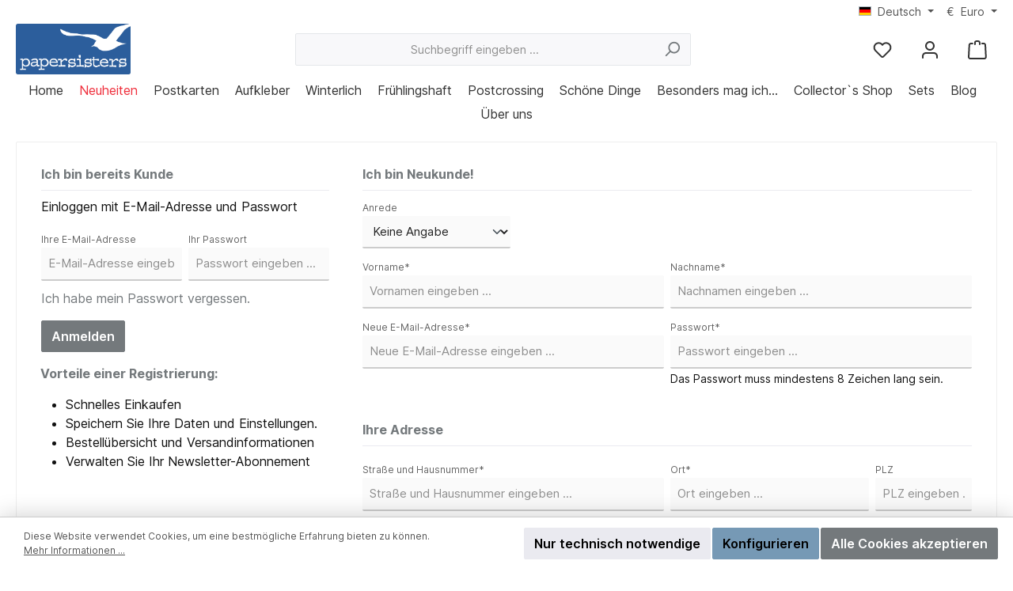

--- FILE ---
content_type: text/html; charset=UTF-8
request_url: https://papersisters.de/account/login?redirectTo=frontend.account.order.page&redirectParameters=%7B%22XmlHttpRequest%22:true,%22_noStore%22:true%7D
body_size: 34993
content:

<!DOCTYPE html>

<html lang="de-DE"
      itemscope="itemscope"
      itemtype="https://schema.org/WebPage">

                            
    <head>
        		                            <meta charset="utf-8">
            
                            <meta name="viewport"
                      content="width=device-width, initial-scale=1, shrink-to-fit=no">
            
                            <meta name="author"
                      content="">
                <meta name="robots"
                      content="noindex,follow">
                <meta name="revisit-after"
                      content="15 days">
                <meta name="keywords"
                      content="">
                <meta name="description"
                      content="">
            
                                                <meta property="og:url"
                          content="https://papersisters.de/account/login">
                    <meta property="og:type"
                          content="website">
                    <meta property="og:site_name"
                          content="papersisters ">
                    <meta property="og:title"
                          content="Registrierung | papersisters">
                    <meta property="og:description"
                          content="">
                    <meta property="og:image"
                          content="https://papersisters.de/media/3c/3b/31/1693913591/Logo-papersisters-2020.png?ts=1693913591">

                    <meta name="twitter:card"
                          content="summary">
                    <meta name="twitter:site"
                          content="papersisters ">
                    <meta name="twitter:title"
                          content="Registrierung | papersisters">
                    <meta name="twitter:description"
                          content="">
                    <meta name="twitter:image"
                          content="https://papersisters.de/media/3c/3b/31/1693913591/Logo-papersisters-2020.png?ts=1693913591">
                            
                            <meta itemprop="copyrightHolder"
                      content="papersisters ">
                <meta itemprop="copyrightYear"
                      content="">
                <meta itemprop="isFamilyFriendly"
                      content="true">
                <meta itemprop="image"
                      content="https://papersisters.de/media/3c/3b/31/1693913591/Logo-papersisters-2020.png?ts=1693913591">
            
                                            <meta name="theme-color"
                      content="#ffffff">
                            
                                                

	




    
        
                    <link rel="shortcut icon"
                  href="https://papersisters.de/media/a0/98/0e/1699288317/papersisters Favicon.png?ts=1699288317">
        
                                <link rel="apple-touch-icon"
                  sizes="180x180"
                  href="https://papersisters.de/media/a0/98/0e/1699288317/papersisters Favicon.png?ts=1699288317">
                    
                            
                    <title itemprop="name">Registrierung | papersisters</title>
        
        		                                                                <link rel="stylesheet"
                      href="https://papersisters.de/theme/78dab012772d4979563d9fbdf90e752a/css/all.css?1762526368">
                                    

	





        
        
    
            <!-- Custom css code -->
    <style>.cms-section .boxed {
    max-width: 1200px;
}</style>
    
                        <script>
        window.features = {"V6_5_0_0":true,"v6.5.0.0":true,"V6_6_0_0":true,"v6.6.0.0":true,"V6_7_0_0":false,"v6.7.0.0":false,"DISABLE_VUE_COMPAT":false,"disable.vue.compat":false,"ACCESSIBILITY_TWEAKS":false,"accessibility.tweaks":false,"ADMIN_VITE":false,"admin.vite":false,"TELEMETRY_METRICS":false,"telemetry.metrics":false,"CACHE_REWORK":false,"cache.rework":false};
    </script>
        
                                            
            <script>
            window.dataLayer = window.dataLayer || [];
            function gtag() { dataLayer.push(arguments); }

            (() => {
                const analyticsStorageEnabled = document.cookie.split(';').some((item) => item.trim().includes('google-analytics-enabled=1'));
                const adsEnabled = document.cookie.split(';').some((item) => item.trim().includes('google-ads-enabled=1'));

                // Always set a default consent for consent mode v2
                gtag('consent', 'default', {
                    'ad_user_data': adsEnabled ? 'granted' : 'denied',
                    'ad_storage': adsEnabled ? 'granted' : 'denied',
                    'ad_personalization': adsEnabled ? 'granted' : 'denied',
                    'analytics_storage': analyticsStorageEnabled ? 'granted' : 'denied'
                });
            })();
        </script>
            
                            
            
                
                                    <script>
                    window.useDefaultCookieConsent = true;
                </script>
                    
                                <script>
                window.activeNavigationId = '075aad3b4ea84c3c9537a77fe0e9cff8';
                window.router = {
                    'frontend.cart.offcanvas': '/checkout/offcanvas',
                    'frontend.cookie.offcanvas': '/cookie/offcanvas',
                    'frontend.checkout.finish.page': '/checkout/finish',
                    'frontend.checkout.info': '/widgets/checkout/info',
                    'frontend.menu.offcanvas': '/widgets/menu/offcanvas',
                    'frontend.cms.page': '/widgets/cms',
                    'frontend.cms.navigation.page': '/widgets/cms/navigation',
                    'frontend.account.addressbook': '/widgets/account/address-book',
                    'frontend.country.country-data': '/country/country-state-data',
                    'frontend.app-system.generate-token': '/app-system/Placeholder/generate-token',
                    };
                window.salesChannelId = '71e61f702f1d41f89a4d51e266d86e31';
            </script>
        
                                <script>
                
                window.breakpoints = {"xs":0,"sm":576,"md":768,"lg":992,"xl":1200,"xxl":1400};
            </script>
        
                                    <script>
                    window.customerLoggedInState = 0;

                    window.wishlistEnabled = 1;
                </script>
                    
                            <script src="https://papersisters.de/bundles/pickwaredhl/assets/jquery-3.5.1.slim.min.js?1751980188"></script>
    
                            <script>
                window.themeAssetsPublicPath = 'https://papersisters.de/theme/83d4a4206c4f4f2aa86752d36df7f71e/assets/';
            </script>
        
                                                            <script>
                        window.themeJsPublicPath = 'https://papersisters.de/theme/78dab012772d4979563d9fbdf90e752a/js/';
                    </script>
                                            <script type="text/javascript" src="https://papersisters.de/theme/78dab012772d4979563d9fbdf90e752a/js/storefront/storefront.js?1762526368" defer></script>
                                            <script type="text/javascript" src="https://papersisters.de/theme/78dab012772d4979563d9fbdf90e752a/js/swag-pay-pal/swag-pay-pal.js?1762526368" defer></script>
                                            <script type="text/javascript" src="https://papersisters.de/theme/78dab012772d4979563d9fbdf90e752a/js/pickware-dhl/pickware-dhl.js?1762526368" defer></script>
                                            <script type="text/javascript" src="https://papersisters.de/theme/78dab012772d4979563d9fbdf90e752a/js/pickware-shipping-bundle/pickware-shipping-bundle.js?1762526368" defer></script>
                                            <script type="text/javascript" src="https://papersisters.de/theme/78dab012772d4979563d9fbdf90e752a/js/zeobv-bundle-products/zeobv-bundle-products.js?1762526368" defer></script>
                                            <script type="text/javascript" src="https://papersisters.de/theme/78dab012772d4979563d9fbdf90e752a/js/diga-minimum-order-value/diga-minimum-order-value.js?1762526368" defer></script>
                                            <script type="text/javascript" src="https://papersisters.de/theme/78dab012772d4979563d9fbdf90e752a/js/cbax-modul-analytics/cbax-modul-analytics.js?1762526368" defer></script>
                                            <script type="text/javascript" src="https://papersisters.de/theme/78dab012772d4979563d9fbdf90e752a/js/shop-studio-blog/shop-studio-blog.js?1762526368" defer></script>
                                            <script type="text/javascript" src="https://papersisters.de/theme/78dab012772d4979563d9fbdf90e752a/js/tcinn-theme-ware-modern/tcinn-theme-ware-modern.js?1762526368" defer></script>
                                                        

    
    
        </head>

    <body class="is-ctl-auth is-act-loginpage themeware twt-modern twt-header-type-1 twt-full-width-boxed twt-cms-styling">

            <div class="skip-to-content bg-primary-subtle text-primary-emphasis visually-hidden-focusable overflow-hidden">
            <div class="container d-flex justify-content-center">
                <a href="#content-main" class="skip-to-content-link d-inline-flex text-decoration-underline m-1 p-2 fw-bold gap-2">
                    Zum Hauptinhalt springen
                </a>
            </div>
        </div>
    
    	
    																																																																																																																																																																																																																																																																																																																																																																																																																																													    
						                    <noscript class="noscript-main">
                
    <div role="alert"
                  class="alert alert-info alert-has-icon">
                                                                        
                                                                
        
        
        
                                    
        <span class="icon icon-info" aria-hidden="true">
                                        <svg xmlns="http://www.w3.org/2000/svg" xmlns:xlink="http://www.w3.org/1999/xlink" width="24" height="24" viewBox="0 0 24 24"><defs><path d="M12 7c.5523 0 1 .4477 1 1s-.4477 1-1 1-1-.4477-1-1 .4477-1 1-1zm1 9c0 .5523-.4477 1-1 1s-1-.4477-1-1v-5c0-.5523.4477-1 1-1s1 .4477 1 1v5zm11-4c0 6.6274-5.3726 12-12 12S0 18.6274 0 12 5.3726 0 12 0s12 5.3726 12 12zM12 2C6.4772 2 2 6.4772 2 12s4.4772 10 10 10 10-4.4772 10-10S17.5228 2 12 2z" id="icons-default-info" /></defs><use xlink:href="#icons-default-info" fill="#758CA3" fill-rule="evenodd" /></svg>
                    </span>

    
                                                        
                                    
                    <div class="alert-content-container">
                                                    
                                                        <div class="alert-content">                                                    Um unseren Shop in vollem Umfang nutzen zu können, empfehlen wir Ihnen Javascript in Ihrem Browser zu aktivieren.
                                                                </div>                
                                                                </div>
            </div>
            </noscript>
        
        		
		
		                
            <header class="header-main">
                                    <div class="container">
                            					            <div class="top-bar d-none d-lg-block">
        			
														<nav class="top-bar-nav" aria-label="Shop-Einstellungen">
											                                        
            <div class="top-bar-nav-item top-bar-language">
                            <form method="post"
                      action="/checkout/language"
                      class="language-form"
                      data-form-auto-submit="true">
                                                                                            
                        <div class="languages-menu dropdown">
                            <button class="btn dropdown-toggle top-bar-nav-btn"
                                    type="button"
                                    id="languagesDropdown-top-bar"
                                    data-bs-toggle="dropdown"
                                    aria-haspopup="true"
                                    aria-expanded="false"
                                    aria-label="Sprache ändern (Deutsch ist die aktuelle Sprache)">
                                <span aria-hidden="true" class="top-bar-list-icon language-flag country-de language-de"></span>
                                                                <span class="top-bar-nav-text">Deutsch</span>
                            </button>

                                                                                                <ul class="top-bar-list dropdown-menu dropdown-menu-end"
                                    aria-label="Verfügbare Sprachen">
                                                                            
                                                                                                                        <li class="top-bar-list-item dropdown-item item-checked active">
                                                                                                                    
                        <label class="top-bar-list-label"
                               for="top-bar-2fbb5fe2e29a4d70aa5854ce7ce3e20b">
                            <input id="top-bar-2fbb5fe2e29a4d70aa5854ce7ce3e20b"
                                   class="top-bar-list-radio"
                                   value="2fbb5fe2e29a4d70aa5854ce7ce3e20b"
                                   name="languageId"
                                   type="radio"
                                     checked>
                            <div class="top-bar-list-icon language-flag country-de language-de"></div>
                            Deutsch
                        </label>
                                                            </li>
                                                                            
                                                                                                                        <li class="top-bar-list-item dropdown-item">
                                                                                                                    
                        <label class="top-bar-list-label"
                               for="top-bar-c18567e4f75b49d19ea6de66fd9decb2">
                            <input id="top-bar-c18567e4f75b49d19ea6de66fd9decb2"
                                   class="top-bar-list-radio"
                                   value="c18567e4f75b49d19ea6de66fd9decb2"
                                   name="languageId"
                                   type="radio"
                                    >
                            <div class="top-bar-list-icon language-flag country-gb language-en"></div>
                            English
                        </label>
                                                            </li>
                                                                    </ul>
                            

    
                            </div>

                        <input name="redirectTo" type="hidden" value="frontend.account.login.page">

                                                    <input name="redirectParameters[_noStore]" type="hidden" value="1">
                                                            </form>
                    </div>
                        

	

											                                        
            <div class="top-bar-nav-item top-bar-currency">
                            <form method="post"
                      action="/checkout/configure"
                      class="currency-form"
                      data-form-auto-submit="true">
                                            <div class="currencies-menu dropdown">
                                                            <button class="btn dropdown-toggle top-bar-nav-btn"
                                        type="button"
                                        id="currenciesDropdown-top-bar"
                                        data-bs-toggle="dropdown"
                                        aria-haspopup="true"
                                        aria-expanded="false"
                                        aria-label="Währung ändern (Euro ist die aktuelle Währung)">
                                                                            <span aria-hidden="true">€</span>
                                                                                <span class="top-bar-nav-text">Euro</span>
                                                                    </button>
                            
                                                                                <ul class="top-bar-list dropdown-menu dropdown-menu-end"
                                    aria-label="Verfügbare Währungen">
                                                                            
                                                            <div class="top-bar-list-item dropdown-item"
                         title="USD">
                                                    <label class="top-bar-list-label"
                                   for="top-bar-333774e158134597b459c8396701e219">
                                                                    <input class="top-bar-list-radio"
                                           id="top-bar-333774e158134597b459c8396701e219"
                                           value="333774e158134597b459c8396701e219"
                                           name="currencyId"
                                           type="radio"
                                            >
                                    $ USD
                                                            </label>
                                            </div>
                                                                                            
                                                            <div class="top-bar-list-item dropdown-item item-checked"
                         title="EUR">
                                                    <label class="top-bar-list-label"
                                   for="top-bar-b7d2554b0ce847cd82f3ac9bd1c0dfca">
                                                                    <input class="top-bar-list-radio"
                                           id="top-bar-b7d2554b0ce847cd82f3ac9bd1c0dfca"
                                           value="b7d2554b0ce847cd82f3ac9bd1c0dfca"
                                           name="currencyId"
                                           type="radio"
                                             checked>
                                    € EUR
                                                            </label>
                                            </div>
                                                                                    </ul>
                            

    
                                                            <input name="redirectTo"
                                       type="hidden"
                                       value="frontend.account.login.page">

                                                                    <input name="redirectParameters[_noStore]"
                                           type="hidden"
                                           value="1">
                                                                                    </div>
                                    </form>
                    </div>
                        

	

										



            
    				</nav>

			
			    </div>
    

	
    					        <div class="row align-items-center header-row">
                            <div class="col-12 col-lg-auto header-logo-col">
                        <div class="header-logo-main">
                    <a class="header-logo-main-link"
               href="/"
               title="Zur Startseite gehen">
                				                    <picture class="header-logo-picture">
                                                                            
                                                                            
                                                                                    <img src="https://papersisters.de/media/3c/3b/31/1693913591/Logo-papersisters-2020.png?ts=1693913591"
                                     alt="Zur Startseite gehen"
                                     class="img-fluid header-logo-main-img">
                                                                        </picture>
                
	
					
		            </a>
            </div>
                </div>
            
            					                <div class="col-12 order-2 col-sm order-sm-1 header-search-col">
                    <div class="row">
                        <div class="col-sm-auto d-none d-sm-block d-lg-none">
                                                            <div class="nav-main-toggle">
                                                                            <button
                                            class="btn nav-main-toggle-btn header-actions-btn"
                                            type="button"
                                            data-off-canvas-menu="true"
                                            aria-label="Menü"
                                        >
                                            				            
        
        
        
                                    
        <span class="icon icon-stack">
                                        <svg xmlns="http://www.w3.org/2000/svg" xmlns:xlink="http://www.w3.org/1999/xlink" width="24" height="24" viewBox="0 0 24 24"><defs><path d="M3 13c-.5523 0-1-.4477-1-1s.4477-1 1-1h18c.5523 0 1 .4477 1 1s-.4477 1-1 1H3zm0-7c-.5523 0-1-.4477-1-1s.4477-1 1-1h18c.5523 0 1 .4477 1 1s-.4477 1-1 1H3zm0 14c-.5523 0-1-.4477-1-1s.4477-1 1-1h18c.5523 0 1 .4477 1 1s-.4477 1-1 1H3z" id="icons-default-stack" /></defs><use xlink:href="#icons-default-stack" fill="#758CA3" fill-rule="evenodd" /></svg>
                    </span>

    
    	
		<span class="header-nav-main-toggle-label">
		Navigation
	</span>
                                        </button>
                                                                    </div>
                                                    </div>
                        <div class="col">
                            
    <div class="collapse"
         id="searchCollapse">
        <div class="header-search">
                            <form action="/search"
                      method="get"
                      data-search-widget="true"
                      data-search-widget-options="{&quot;searchWidgetMinChars&quot;:2}"
                      data-url="/suggest?search="
                      class="header-search-form">
                    		                        <div class="input-group">
                                                            <input type="search"
                                       name="search"
                                       class="form-control header-search-input"
                                       autocomplete="off"
                                       autocapitalize="off"
                                       placeholder="Suchbegriff eingeben ..."
                                       aria-label="Suchbegriff eingeben ..."
                                       value=""
                                >
                            
                            	<button type="submit"
			class="btn header-search-btn"
			aria-label="Suchen"
	>
		<span class="header-search-icon">
													            
        
        
        
                                    
        <span class="icon icon-search">
                                        <svg xmlns="http://www.w3.org/2000/svg" xmlns:xlink="http://www.w3.org/1999/xlink" width="24" height="24" viewBox="0 0 24 24"><defs><path d="M10.0944 16.3199 4.707 21.707c-.3905.3905-1.0237.3905-1.4142 0-.3905-.3905-.3905-1.0237 0-1.4142L8.68 14.9056C7.6271 13.551 7 11.8487 7 10c0-4.4183 3.5817-8 8-8s8 3.5817 8 8-3.5817 8-8 8c-1.8487 0-3.551-.627-4.9056-1.6801zM15 16c3.3137 0 6-2.6863 6-6s-2.6863-6-6-6-6 2.6863-6 6 2.6863 6 6 6z" id="icons-default-search" /></defs><use xlink:href="#icons-default-search" fill="#758CA3" fill-rule="evenodd" /></svg>
                    </span>

    
    					</span>
	</button>

                                                            <button class="btn header-close-btn js-search-close-btn d-none"
                                        type="button"
                                        aria-label="Die Dropdown-Suche schließen">
                                    <span class="header-close-icon">
                                                    
        
        
        
                                    
        <span class="icon icon-x">
                                        <svg xmlns="http://www.w3.org/2000/svg" xmlns:xlink="http://www.w3.org/1999/xlink" width="24" height="24" viewBox="0 0 24 24"><defs><path d="m10.5858 12-7.293-7.2929c-.3904-.3905-.3904-1.0237 0-1.4142.3906-.3905 1.0238-.3905 1.4143 0L12 10.5858l7.2929-7.293c.3905-.3904 1.0237-.3904 1.4142 0 .3905.3906.3905 1.0238 0 1.4143L13.4142 12l7.293 7.2929c.3904.3905.3904 1.0237 0 1.4142-.3906.3905-1.0238.3905-1.4143 0L12 13.4142l-7.2929 7.293c-.3905.3904-1.0237.3904-1.4142 0-.3905-.3906-.3905-1.0238 0-1.4143L10.5858 12z" id="icons-default-x" /></defs><use xlink:href="#icons-default-x" fill="#758CA3" fill-rule="evenodd" /></svg>
                    </span>

    
                                        </span>
                                </button>
                                                    </div>
                    

					                </form>
                    </div>
    </div>
                        </div>
                    </div>
                </div>
            

	
                            <div class="col-12 order-1 col-sm-auto order-sm-2 header-actions-col">
                    <div class="row g-0">
                        
		
	
						
			
																		
			
			
			<div class="d-block d-sm-none col">
		<div class="menu-button">

							<button
                    class="btn nav-main-toggle-btn header-actions-btn"
					type="button"
					data-off-canvas-menu="true"
					aria-label="Menü"
					title="Navigation"
				>
																														            
        
        
        
                                    
        <span class="icon icon-stack">
                                        <svg xmlns="http://www.w3.org/2000/svg" xmlns:xlink="http://www.w3.org/1999/xlink" width="24" height="24" viewBox="0 0 24 24"><use xlink:href="#icons-default-stack" fill="#758CA3" fill-rule="evenodd" /></svg>
                    </span>

    
    											
										<span class="header-nav-main-toggle-label">
						Navigation
					</span>
				</button>
			
		</div>
	</div>

                        		
		
					
					
	<div class="d-sm-none col-auto twt-search-col">
		  <div class="search-toggle">
				<button class="btn header-actions-btn search-toggle-btn js-search-toggle-btn collapsed"
						type="button"
						data-bs-toggle="collapse"
						data-bs-target="#searchCollapse"
						aria-expanded="false"
						aria-controls="searchCollapse"
						aria-label="Suchen"
				>
										<span class="header-search-toggle-icon">
                    														            
        
        
        
                                    
        <span class="icon icon-search">
                                        <svg xmlns="http://www.w3.org/2000/svg" xmlns:xlink="http://www.w3.org/1999/xlink" width="24" height="24" viewBox="0 0 24 24"><use xlink:href="#icons-default-search" fill="#758CA3" fill-rule="evenodd" /></svg>
                    </span>

    
    						
													            
        
        
        
                                    
        <span class="icon icon-x">
                                        <svg xmlns="http://www.w3.org/2000/svg" xmlns:xlink="http://www.w3.org/1999/xlink" width="24" height="24" viewBox="0 0 24 24"><use xlink:href="#icons-default-x" fill="#758CA3" fill-rule="evenodd" /></svg>
                    </span>

    
    											</span>

										<span class="header-search-toggle-name">
						Suche
					</span>
				</button>
		  </div>
	 </div>

                                                    						                                <div class="col-auto">
                                    <div class="header-wishlist">
                                        <a class="btn header-wishlist-btn header-actions-btn"
                                           href="/wishlist"
                                           title="Merkzettel"
                                           aria-label="Merkzettel">
                                            			
							<span class="header-wishlist-icon">
									            
        
        
        
                                    
        <span class="icon icon-heart">
                                        <svg xmlns="http://www.w3.org/2000/svg" xmlns:xlink="http://www.w3.org/1999/xlink" width="24" height="24" viewBox="0 0 24 24"><defs><path d="M20.0139 12.2998c1.8224-1.8224 1.8224-4.7772 0-6.5996-1.8225-1.8225-4.7772-1.8225-6.5997 0L12 7.1144l-1.4142-1.4142c-1.8225-1.8225-4.7772-1.8225-6.5997 0-1.8224 1.8224-1.8224 4.7772 0 6.5996l7.519 7.519a.7.7 0 0 0 .9899 0l7.5189-7.519zm1.4142 1.4142-7.519 7.519c-1.0543 1.0544-2.7639 1.0544-3.8183 0L2.572 13.714c-2.6035-2.6035-2.6035-6.8245 0-9.428 2.6035-2.6035 6.8246-2.6035 9.4281 0 2.6035-2.6035 6.8246-2.6035 9.428 0 2.6036 2.6035 2.6036 6.8245 0 9.428z" id="icons-default-heart" /></defs><use xlink:href="#icons-default-heart" fill="#758CA3" fill-rule="evenodd" /></svg>
                    </span>

    
    							</span>
		
							<span class="header-wishlist-name">
				Wunschzettel
			</span>
		
		
		
		<span class="badge bg-primary header-wishlist-badge"
			  id="wishlist-basket"
			  data-wishlist-storage="true"
			  data-wishlist-storage-options="{&quot;listPath&quot;:&quot;\/wishlist\/list&quot;,&quot;mergePath&quot;:&quot;\/wishlist\/merge&quot;,&quot;pageletPath&quot;:&quot;\/wishlist\/merge\/pagelet&quot;}"
			  data-wishlist-widget="true"
			  data-wishlist-widget-options="{&quot;showCounter&quot;:true}"
		></span>

	                                        </a>
                                    </div>
                                </div>
                            

	                        
                        						                            <div class="col-auto">
                                <div class="account-menu">
                                        <div class="dropdown">
        							<button class="btn account-menu-btn header-actions-btn"
				type="button"
				id="accountWidget"
				data-account-menu="true"
				data-bs-toggle="dropdown"
				aria-haspopup="true"
				aria-expanded="false"
				aria-label="Mein Konto"
				title="Mein Konto"
		>
						<span class="header-account-icon">
													            
        
        
        
                                    
        <span class="icon icon-avatar">
                                        <svg xmlns="http://www.w3.org/2000/svg" xmlns:xlink="http://www.w3.org/1999/xlink" width="24" height="24" viewBox="0 0 24 24"><defs><path d="M12 3C9.7909 3 8 4.7909 8 7c0 2.2091 1.7909 4 4 4 2.2091 0 4-1.7909 4-4 0-2.2091-1.7909-4-4-4zm0-2c3.3137 0 6 2.6863 6 6s-2.6863 6-6 6-6-2.6863-6-6 2.6863-6 6-6zM4 22.099c0 .5523-.4477 1-1 1s-1-.4477-1-1V20c0-2.7614 2.2386-5 5-5h10.0007c2.7614 0 5 2.2386 5 5v2.099c0 .5523-.4477 1-1 1s-1-.4477-1-1V20c0-1.6569-1.3431-3-3-3H7c-1.6569 0-3 1.3431-3 3v2.099z" id="icons-default-avatar" /></defs><use xlink:href="#icons-default-avatar" fill="#758CA3" fill-rule="evenodd" /></svg>
                    </span>

    
    							</span>

									<span class="header-account-name">
				Mein Konto
			</span>

								</button>

	
                    <div class="dropdown-menu dropdown-menu-end account-menu-dropdown js-account-menu-dropdown"
                 aria-labelledby="accountWidget">
                

        
            <div class="offcanvas-header">
                            <button class="btn btn-light offcanvas-close js-offcanvas-close">
                                                        
        
        
        
                                    
        <span class="icon icon-x icon-sm">
                                        <svg xmlns="http://www.w3.org/2000/svg" xmlns:xlink="http://www.w3.org/1999/xlink" width="24" height="24" viewBox="0 0 24 24"><use xlink:href="#icons-default-x" fill="#758CA3" fill-rule="evenodd" /></svg>
                    </span>

    
                        
                                            Menü schließen
                                    </button>
                    </div>
    
            <div class="offcanvas-body">
                <div class="account-menu">
                                    <div class="dropdown-header account-menu-header">
                    Ihr Konto
                </div>
                    
                                    <div class="account-menu-login">
                                            <a href="/account/login"
                           title="Anmelden"
                           class="btn btn-primary account-menu-login-button">
                            Anmelden
                        </a>
                    
                                            <div class="account-menu-register">
                            oder <a href="/account/login"
                                                                            title="Registrieren">registrieren</a>
                        </div>
                                    </div>
                    
                    <div class="account-menu-links">
                    <div class="header-account-menu">
        <div class="card account-menu-inner">
                                        
                                                <nav class="list-group list-group-flush account-aside-list-group">
                                                                                    <a href="/account"
                                   title="Übersicht"
                                   class="list-group-item list-group-item-action account-aside-item"
                                   >
                                    Übersicht
                                </a>
                            
                                                            <a href="/account/profile"
                                   title="Persönliches Profil"
                                   class="list-group-item list-group-item-action account-aside-item"
                                   >
                                    Persönliches Profil
                                </a>
                            
                                                            <a href="/account/address"
                                   title="Adressen"
                                   class="list-group-item list-group-item-action account-aside-item"
                                   >
                                    Adressen
                                </a>
                            
                                                                                                                        <a href="/account/payment"
                                   title="Zahlungsarten"
                                   class="list-group-item list-group-item-action account-aside-item"
                                   >
                                    Zahlungsarten
                                </a>
                                                            
                                                            <a href="/account/order"
                                   title="Bestellungen"
                                   class="list-group-item list-group-item-action account-aside-item"
                                   >
                                    Bestellungen
                                </a>
                                                                        </nav>
                            
                                                </div>
    </div>
            </div>
            </div>
        </div>
                </div>
            </div>
                                </div>
                            </div>
                        

	
                        						                            <div class="col-auto">
                                <div
                                    class="header-cart"
                                    data-off-canvas-cart="true"
                                >
                                    <a class="btn header-cart-btn header-actions-btn"
                                       href="/checkout/cart"
                                       data-cart-widget="true"
                                       title="Warenkorb"
                                       aria-label="Warenkorb">
                                        					<span class="header-cart-icon">
							            
        
        
        
                                    
        <span class="icon icon-bag">
                                        <svg aria-label="Warenkorb" xmlns="http://www.w3.org/2000/svg" xmlns:xlink="http://www.w3.org/1999/xlink" width="24" height="24" viewBox="0 0 24 24"><defs><path d="M5.892 3c.5523 0 1 .4477 1 1s-.4477 1-1 1H3.7895a1 1 0 0 0-.9986.9475l-.7895 15c-.029.5515.3946 1.0221.9987 1.0525h17.8102c.5523 0 1-.4477.9986-1.0525l-.7895-15A1 1 0 0 0 20.0208 5H17.892c-.5523 0-1-.4477-1-1s.4477-1 1-1h2.1288c1.5956 0 2.912 1.249 2.9959 2.8423l.7894 15c.0035.0788.0035.0788.0042.1577 0 1.6569-1.3432 3-3 3H3c-.079-.0007-.079-.0007-.1577-.0041-1.6546-.0871-2.9253-1.499-2.8382-3.1536l.7895-15C.8775 4.249 2.1939 3 3.7895 3H5.892zm4 2c0 .5523-.4477 1-1 1s-1-.4477-1-1V3c0-1.6569 1.3432-3 3-3h2c1.6569 0 3 1.3431 3 3v2c0 .5523-.4477 1-1 1s-1-.4477-1-1V3c0-.5523-.4477-1-1-1h-2c-.5523 0-1 .4477-1 1v2z" id="icons-default-bag" /></defs><use xlink:href="#icons-default-bag" fill="#758CA3" fill-rule="evenodd" /></svg>
                    </span>

    
    
					</span>

				<span class="header-cart-name">
			Warenkorb
		</span>

				<span class="header-cart-total">
			0,00 €*
		</span>

	                                    </a>
                                </div>
                            </div>
                        

	                    </div>
                </div>
                    </div>
    

	                    </div>
                            </header>
        

		
        	
		
										<div class="nav-main">
									<div class="container">

																											<div id="sticky-logo" class="d-none">
									<a href="/"
									   class="sticky-logo-main-link"
									   title="Zur Startseite gehen"
                                       									>
										<picture>

																																		<img src="https://papersisters.de/media/3c/3b/31/1693913591/Logo-papersisters-2020.png?ts=1693913591" alt="Zur Startseite gehen">
											
																																													
										</picture>
									</a>
								</div>
													
												
																			<span id="js-sticky-cart-position" class="d-none"></span>
						
																	</div>

										                        						    <div class="main-navigation"
         id="mainNavigation"
         data-flyout-menu="true">
                    <div class="container">
                                    <nav class="nav main-navigation-menu"
                        aria-label="Hauptnavigation"
                        itemscope="itemscope"
                        itemtype="https://schema.org/SiteNavigationElement">
                        
                        										<a href="/"
			   class="nav-link main-navigation-link nav-item-075aad3b4ea84c3c9537a77fe0e9cff8 home-link"
			   itemprop="url"
			   title="Home"
			   aria-label="Home"
			>
														<div class="main-navigation-link-text">
						<span itemprop="name">Home</span>
					</div>

							</a>

		
	
                                                    
                                                                                            
                                	
													<a href="https://papersisters.de/neuheiten/"
				   class="nav-link 1 main-navigation-link nav-item-241884bdb07348928fbdc5ba3eea9699 highlighted"
				   itemprop="url"
				   				   title="Neuheiten"
				   				>
					<div class="main-navigation-link-text">
						<span itemprop="name">Neuheiten</span>

																	</div>
				</a>
					
	
                                                                                            
                                	
													<a href="https://papersisters.de/postkarten/"
				   class="nav-link 1 main-navigation-link nav-item-4dc1f678621743b597175e165f797daa"
				   itemprop="url"
				   data-flyout-menu-trigger="4dc1f678621743b597175e165f797daa"				   title="Postkarten"
				   				>
					<div class="main-navigation-link-text">
						<span itemprop="name">Postkarten</span>

																	</div>
				</a>
					
	
                                                                                            
                                	
													<a href="https://papersisters.de/aufkleber/"
				   class="nav-link 1 main-navigation-link nav-item-cb6378e07baf4036ac92644608ad8f93"
				   itemprop="url"
				   data-flyout-menu-trigger="cb6378e07baf4036ac92644608ad8f93"				   title="Aufkleber"
				   				>
					<div class="main-navigation-link-text">
						<span itemprop="name">Aufkleber</span>

																	</div>
				</a>
					
	
                                                                                            
                                	
													<a href="https://papersisters.de/winterlich/"
				   class="nav-link 1 main-navigation-link nav-item-57878aef631643e8ace84a7594cfdcf1"
				   itemprop="url"
				   				   title="Winterlich"
				   				>
					<div class="main-navigation-link-text">
						<span itemprop="name">Winterlich</span>

																	</div>
				</a>
					
	
                                                                                            
                                	
													<a href="https://papersisters.de/fruehlingshaft/"
				   class="nav-link 1 main-navigation-link nav-item-7a8c075219a741eda5686718abe54a61"
				   itemprop="url"
				   				   title="Frühlingshaft"
				   				>
					<div class="main-navigation-link-text">
						<span itemprop="name">Frühlingshaft</span>

																	</div>
				</a>
					
	
                                                                                            
                                	
													<a href="https://papersisters.de/postcrossing/"
				   class="nav-link 1 main-navigation-link nav-item-b6be3c20b2e543aea859b10cd761d31f"
				   itemprop="url"
				   data-flyout-menu-trigger="b6be3c20b2e543aea859b10cd761d31f"				   title="Postcrossing"
				   				>
					<div class="main-navigation-link-text">
						<span itemprop="name">Postcrossing</span>

																	</div>
				</a>
					
	
                                                                                            
                                	
													<a href="https://papersisters.de/schoene-dinge/"
				   class="nav-link 1 main-navigation-link nav-item-b9341f930c254903a302771976de0de9"
				   itemprop="url"
				   data-flyout-menu-trigger="b9341f930c254903a302771976de0de9"				   title="Schöne Dinge"
				   				>
					<div class="main-navigation-link-text">
						<span itemprop="name">Schöne Dinge</span>

																	</div>
				</a>
					
	
                                                                                            
                                	
													<a href="https://papersisters.de/besonders-mag-ich.../"
				   class="nav-link 1 main-navigation-link nav-item-0194979c7a8b7f92af2be91d111c98ca"
				   itemprop="url"
				   data-flyout-menu-trigger="0194979c7a8b7f92af2be91d111c98ca"				   title="Besonders mag ich..."
				   				>
					<div class="main-navigation-link-text">
						<span itemprop="name">Besonders mag ich...</span>

																	</div>
				</a>
					
	
                                                                                            
                                	
													<a href="https://papersisters.de/collector-s-shop/"
				   class="nav-link 1 main-navigation-link nav-item-0195242b2ac073a091fcda9075ae6b54"
				   itemprop="url"
				   				   title="Collector`s Shop"
				   				>
					<div class="main-navigation-link-text">
						<span itemprop="name">Collector`s Shop</span>

																	</div>
				</a>
					
	
                                                                                            
                                	
													<a href="https://papersisters.de/angebote/"
				   class="nav-link 1 main-navigation-link nav-item-042fe9feef834234baba9f1d862af9db"
				   itemprop="url"
				   				   title="Sets"
				   				>
					<div class="main-navigation-link-text">
						<span itemprop="name">Sets</span>

																	</div>
				</a>
					
	
                                                                                            
                                	
													<a href="https://papersisters.de/blog/"
				   class="nav-link 1 main-navigation-link nav-item-4a01e623da3a4b73bcb330b6b53c231a"
				   itemprop="url"
				   				   title="Blog"
				   				>
					<div class="main-navigation-link-text">
						<span itemprop="name">Blog</span>

																	</div>
				</a>
					
	
                                                                                            
                                	
													<a href="https://papersisters.de/ueber-uns/"
				   class="nav-link 1 main-navigation-link nav-item-32bacab845fe43139a43ffcefe940f12"
				   itemprop="url"
				   				   title="Über uns"
				   				>
					<div class="main-navigation-link-text">
						<span itemprop="name">Über uns</span>

																	</div>
				</a>
					
	
                                                                        </nav>
                
                                                                                                                                                                                                                                                                                                                                                                                                                                                                                                                                                                                                                                                                                                                                                                                                                                                                                                                                                
                                                                        <div class="navigation-flyouts">
                                                                                                                                                                                                                                                                                    <div class="navigation-flyout"
                                                     data-flyout-menu-id="4dc1f678621743b597175e165f797daa">
                                                    <div class="container">
                                                                                                                            
            <div class="row navigation-flyout-bar">
                            <div class="col">
                    <div class="navigation-flyout-category-link">
                                                                                    <a class="nav-link"
                                   href="https://papersisters.de/postkarten/"
                                   itemprop="url"
                                   title="Postkarten">
                                                                            Zur Kategorie Postkarten
                                                    
        
        
        
                
        <span class="icon icon-arrow-right icon-primary">
                                        <svg xmlns="http://www.w3.org/2000/svg" xmlns:xlink="http://www.w3.org/1999/xlink" width="16" height="16" viewBox="0 0 16 16"><defs><path id="icons-solid-arrow-right" d="M6.7071 6.2929c-.3905-.3905-1.0237-.3905-1.4142 0-.3905.3905-.3905 1.0237 0 1.4142l3 3c.3905.3905 1.0237.3905 1.4142 0l3-3c.3905-.3905.3905-1.0237 0-1.4142-.3905-.3905-1.0237-.3905-1.4142 0L9 8.5858l-2.2929-2.293z" /></defs><use transform="rotate(-90 9 8.5)" xlink:href="#icons-solid-arrow-right" fill="#758CA3" fill-rule="evenodd" /></svg>
                    </span>

    
                                                                        </a>
                                                                        </div>
                </div>
            
                            <div class="col-auto">
                    <div class="navigation-flyout-close js-close-flyout-menu">
                                                                                                
        
        
        
                                    
        <span class="icon icon-x">
                                        <svg xmlns="http://www.w3.org/2000/svg" xmlns:xlink="http://www.w3.org/1999/xlink" width="24" height="24" viewBox="0 0 24 24"><use xlink:href="#icons-default-x" fill="#758CA3" fill-rule="evenodd" /></svg>
                    </span>

    
                                                                            </div>
                </div>
                    </div>
    
            <div class="row navigation-flyout-content">
                            <div class="col">
                    <div class="navigation-flyout-categories">
                                                        
                    
    
    <div class="row navigation-flyout-categories is-level-0">
                                            
                            <div class="col-3 navigation-flyout-col">
                                <a href="https://papersisters.de/postkarten/deutschland/"
           class="nav-item nav-link navigation-flyout-link is-level-0"
           itemprop="url"
           title="Deutschland"
                   >
            <span itemprop="name">Deutschland</span>

                                </a>

    
                                                                            
        
    
    <div class="navigation-flyout-categories is-level-1">
                                            
                            <div class="navigation-flyout-col">
                                <a href="https://papersisters.de/postkarten/deutschland/land-und-leute/"
           class="nav-item nav-link navigation-flyout-link is-level-1"
           itemprop="url"
           title="Land und Leute"
                   >
            <span itemprop="name">Land und Leute</span>

                                </a>

    
                                                                            
        
    
    <div class="navigation-flyout-categories is-level-2">
            </div>
                                                            </div>
                                                        
                            <div class="navigation-flyout-col">
                                <a href="https://papersisters.de/postkarten/deutschland/ticket-to.../"
           class="nav-item nav-link navigation-flyout-link is-level-1"
           itemprop="url"
           title="Ticket to..."
                   >
            <span itemprop="name">Ticket to...</span>

                                </a>

    
                                                                            
        
    
    <div class="navigation-flyout-categories is-level-2">
            </div>
                                                            </div>
                                                        
                            <div class="navigation-flyout-col">
                                <a href="https://papersisters.de/postkarten/deutschland/traditionen/"
           class="nav-item nav-link navigation-flyout-link is-level-1"
           itemprop="url"
           title="Traditionen"
                   >
            <span itemprop="name">Traditionen</span>

                                </a>

    
                                                                            
        
    
    <div class="navigation-flyout-categories is-level-2">
            </div>
                                                            </div>
                                                        
                            <div class="navigation-flyout-col">
                                <a href="https://papersisters.de/postkarten/deutschland/puzzle/"
           class="nav-item nav-link navigation-flyout-link is-level-1"
           itemprop="url"
           title="Puzzle"
                   >
            <span itemprop="name">Puzzle</span>

                                </a>

    
                                                                            
        
    
    <div class="navigation-flyout-categories is-level-2">
            </div>
                                                            </div>
                        </div>
                                                            </div>
                                                        
                            <div class="col-3 navigation-flyout-col">
                                <a href="https://papersisters.de/postkarten/briefkaesten/"
           class="nav-item nav-link navigation-flyout-link is-level-0"
           itemprop="url"
           title="Briefkästen"
                   >
            <span itemprop="name">Briefkästen</span>

                                </a>

    
                                                                            
        
    
    <div class="navigation-flyout-categories is-level-1">
            </div>
                                                            </div>
                                                        
                            <div class="col-3 navigation-flyout-col">
                                <a href="https://papersisters.de/postkarten/mailart/"
           class="nav-item nav-link navigation-flyout-link is-level-0"
           itemprop="url"
           title="Mailart"
                   >
            <span itemprop="name">Mailart</span>

                                </a>

    
                                                                            
        
    
    <div class="navigation-flyout-categories is-level-1">
            </div>
                                                            </div>
                                                        
                            <div class="col-3 navigation-flyout-col">
                                <a href="https://papersisters.de/postkarten/leuchttuerme/"
           class="nav-item nav-link navigation-flyout-link is-level-0"
           itemprop="url"
           title="Leuchttürme"
                   >
            <span itemprop="name">Leuchttürme</span>

                                </a>

    
                                                                            
        
    
    <div class="navigation-flyout-categories is-level-1">
            </div>
                                                            </div>
                                                        
                            <div class="col-3 navigation-flyout-col">
                                <a href="https://papersisters.de/postkarten/postcrossing/"
           class="nav-item nav-link navigation-flyout-link is-level-0"
           itemprop="url"
           title="Postcrossing"
                   >
            <span itemprop="name">Postcrossing</span>

                                </a>

    
                                                                            
        
    
    <div class="navigation-flyout-categories is-level-1">
                                            
                            <div class="navigation-flyout-col">
                                <a href="https://papersisters.de/postkarten/postcrossing/happy-postcrossing-hpc/"
           class="nav-item nav-link navigation-flyout-link is-level-1"
           itemprop="url"
           title="Happy Postcrossing HPC"
                   >
            <span itemprop="name">Happy Postcrossing HPC</span>

                                </a>

    
                                                                            
        
    
    <div class="navigation-flyout-categories is-level-2">
            </div>
                                                            </div>
                                                        
                            <div class="navigation-flyout-col">
                                <a href="https://papersisters.de/postkarten/postcrossing/postcrossing-puzzle/"
           class="nav-item nav-link navigation-flyout-link is-level-1"
           itemprop="url"
           title="Postcrossing Puzzle"
                   >
            <span itemprop="name">Postcrossing Puzzle</span>

                                </a>

    
                                                                            
        
    
    <div class="navigation-flyout-categories is-level-2">
            </div>
                                                            </div>
                                                        
                            <div class="navigation-flyout-col">
                                <a href="https://papersisters.de/postkarten/postcrossing/life-of-a-postcrosser/"
           class="nav-item nav-link navigation-flyout-link is-level-1"
           itemprop="url"
           title="Life of a Postcrosser"
                   >
            <span itemprop="name">Life of a Postcrosser</span>

                                </a>

    
                                                                            
        
    
    <div class="navigation-flyout-categories is-level-2">
            </div>
                                                            </div>
                                                        
                            <div class="navigation-flyout-col">
                                <a href="https://papersisters.de/postkarten/postcrossing/mehr-postcrossing/"
           class="nav-item nav-link navigation-flyout-link is-level-1"
           itemprop="url"
           title="Mehr Postcrossing"
                   >
            <span itemprop="name">Mehr Postcrossing</span>

                                </a>

    
                                                                            
        
    
    <div class="navigation-flyout-categories is-level-2">
            </div>
                                                            </div>
                        </div>
                                                            </div>
                                                        
                            <div class="col-3 navigation-flyout-col">
                                <a href="https://papersisters.de/postkarten/keep-calm-and.../"
           class="nav-item nav-link navigation-flyout-link is-level-0"
           itemprop="url"
           title="Keep calm and..."
                   >
            <span itemprop="name">Keep calm and...</span>

                                </a>

    
                                                                            
        
    
    <div class="navigation-flyout-categories is-level-1">
                                            
                            <div class="navigation-flyout-col">
                                <a href="https://papersisters.de/postkarten/keep-calm-and.../keep-calm/"
           class="nav-item nav-link navigation-flyout-link is-level-1"
           itemprop="url"
           title="Keep calm"
                   >
            <span itemprop="name">Keep calm</span>

                                </a>

    
                                                                            
        
    
    <div class="navigation-flyout-categories is-level-2">
            </div>
                                                            </div>
                                                        
                            <div class="navigation-flyout-col">
                                <a href="https://papersisters.de/postkarten/keep-calm-and.../keep-calm-and-discover-germany/"
           class="nav-item nav-link navigation-flyout-link is-level-1"
           itemprop="url"
           title="Keep calm and discover Germany"
                   >
            <span itemprop="name">Keep calm and discover Germany</span>

                                </a>

    
                                                                            
        
    
    <div class="navigation-flyout-categories is-level-2">
            </div>
                                                            </div>
                        </div>
                                                            </div>
                                                        
                            <div class="col-3 navigation-flyout-col">
                                <a href="https://papersisters.de/postkarten/just-cats/"
           class="nav-item nav-link navigation-flyout-link is-level-0"
           itemprop="url"
           title="Just Cats"
                   >
            <span itemprop="name">Just Cats</span>

                                </a>

    
                                                                            
        
    
    <div class="navigation-flyout-categories is-level-1">
            </div>
                                                            </div>
                                                        
                            <div class="col-3 navigation-flyout-col">
                                <a href="https://papersisters.de/postkarten/german-landmark-series/"
           class="nav-item nav-link navigation-flyout-link is-level-0"
           itemprop="url"
           title="German Landmark Series"
                   >
            <span itemprop="name">German Landmark Series</span>

                                </a>

    
                                                                            
        
    
    <div class="navigation-flyout-categories is-level-1">
                                            
                            <div class="navigation-flyout-col">
                                <a href="https://papersisters.de/postkarten/german-landmark-series/gls-englisch/"
           class="nav-item nav-link navigation-flyout-link is-level-1"
           itemprop="url"
           title="GLS Englisch"
                   >
            <span itemprop="name">GLS Englisch</span>

                                </a>

    
                                                                            
        
    
    <div class="navigation-flyout-categories is-level-2">
            </div>
                                                            </div>
                                                        
                            <div class="navigation-flyout-col">
                                <a href="https://papersisters.de/postkarten/german-landmark-series/gls-deutsch/"
           class="nav-item nav-link navigation-flyout-link is-level-1"
           itemprop="url"
           title="GLS Deutsch"
                   >
            <span itemprop="name">GLS Deutsch</span>

                                </a>

    
                                                                            
        
    
    <div class="navigation-flyout-categories is-level-2">
            </div>
                                                            </div>
                        </div>
                                                            </div>
                                                        
                            <div class="col-3 navigation-flyout-col">
                                <a href="https://papersisters.de/postkarten/das-jahr/"
           class="nav-item nav-link navigation-flyout-link is-level-0"
           itemprop="url"
           title="Das Jahr"
                   >
            <span itemprop="name">Das Jahr</span>

                                </a>

    
                                                                            
        
    
    <div class="navigation-flyout-categories is-level-1">
                                            
                            <div class="navigation-flyout-col">
                                <a href="https://papersisters.de/postkarten/das-jahr/monatskarten/"
           class="nav-item nav-link navigation-flyout-link is-level-1"
           itemprop="url"
           title="Monatskarten"
                   >
            <span itemprop="name">Monatskarten</span>

                                </a>

    
                                                                            
        
    
    <div class="navigation-flyout-categories is-level-2">
            </div>
                                                            </div>
                                                        
                            <div class="navigation-flyout-col">
                                <a href="https://papersisters.de/postkarten/das-jahr/winter/"
           class="nav-item nav-link navigation-flyout-link is-level-1"
           itemprop="url"
           title="Winter"
                   >
            <span itemprop="name">Winter</span>

                                </a>

    
                                                                            
        
    
    <div class="navigation-flyout-categories is-level-2">
            </div>
                                                            </div>
                                                        
                            <div class="navigation-flyout-col">
                                <a href="https://papersisters.de/postkarten/das-jahr/fruehling/"
           class="nav-item nav-link navigation-flyout-link is-level-1"
           itemprop="url"
           title="Frühling"
                   >
            <span itemprop="name">Frühling</span>

                                </a>

    
                                                                            
        
    
    <div class="navigation-flyout-categories is-level-2">
            </div>
                                                            </div>
                                                        
                            <div class="navigation-flyout-col">
                                <a href="https://papersisters.de/postkarten/das-jahr/sommer/"
           class="nav-item nav-link navigation-flyout-link is-level-1"
           itemprop="url"
           title="Sommer"
                   >
            <span itemprop="name">Sommer</span>

                                </a>

    
                                                                            
        
    
    <div class="navigation-flyout-categories is-level-2">
            </div>
                                                            </div>
                                                        
                            <div class="navigation-flyout-col">
                                <a href="https://papersisters.de/postkarten/das-jahr/herbst/"
           class="nav-item nav-link navigation-flyout-link is-level-1"
           itemprop="url"
           title="Herbst"
                   >
            <span itemprop="name">Herbst</span>

                                </a>

    
                                                                            
        
    
    <div class="navigation-flyout-categories is-level-2">
            </div>
                                                            </div>
                                                        
                            <div class="navigation-flyout-col">
                                <a href="https://papersisters.de/postkarten/das-jahr/weihnachten/"
           class="nav-item nav-link navigation-flyout-link is-level-1"
           itemprop="url"
           title="Weihnachten"
                   >
            <span itemprop="name">Weihnachten</span>

                                </a>

    
                                                                            
        
    
    <div class="navigation-flyout-categories is-level-2">
            </div>
                                                            </div>
                        </div>
                                                            </div>
                                                        
                            <div class="col-3 navigation-flyout-col">
                                <a href="https://papersisters.de/postkarten/besondere-anlaesse/"
           class="nav-item nav-link navigation-flyout-link is-level-0"
           itemprop="url"
           title="Besondere Anlässe"
                   >
            <span itemprop="name">Besondere Anlässe</span>

                                </a>

    
                                                                            
        
    
    <div class="navigation-flyout-categories is-level-1">
            </div>
                                                            </div>
                                                        
                            <div class="col-3 navigation-flyout-col">
                                <a href="https://papersisters.de/postkarten/liebe-und-frieden/"
           class="nav-item nav-link navigation-flyout-link is-level-0"
           itemprop="url"
           title="Liebe und Frieden"
                   >
            <span itemprop="name">Liebe und Frieden</span>

                                </a>

    
                                                                            
        
    
    <div class="navigation-flyout-categories is-level-1">
            </div>
                                                            </div>
                                                        
                            <div class="col-3 navigation-flyout-col">
                                <a href="https://papersisters.de/postkarten/internationales/"
           class="nav-item nav-link navigation-flyout-link is-level-0"
           itemprop="url"
           title="Internationales"
                   >
            <span itemprop="name">Internationales</span>

                                </a>

    
                                                                            
        
    
    <div class="navigation-flyout-categories is-level-1">
            </div>
                                                            </div>
                                                        
                            <div class="col-3 navigation-flyout-col">
                                <a href="https://papersisters.de/postkarten/vintage-travel-style/"
           class="nav-item nav-link navigation-flyout-link is-level-0"
           itemprop="url"
           title="Vintage Travel Style"
                   >
            <span itemprop="name">Vintage Travel Style</span>

                                </a>

    
                                                                            
        
    
    <div class="navigation-flyout-categories is-level-1">
            </div>
                                                            </div>
                                                        
                            <div class="col-3 navigation-flyout-col">
                                <a href="https://papersisters.de/angebote/sets-und-pakete/"
           class="nav-item nav-link navigation-flyout-link is-level-0"
           itemprop="url"
           title="Postkarten-Pakete"
                   >
            <span itemprop="name">Postkarten-Pakete</span>

                                </a>

    
                                                                            
        
    
    <div class="navigation-flyout-categories is-level-1">
            </div>
                                                            </div>
                                                        
                            <div class="col-3 navigation-flyout-col">
                                <a href="https://papersisters.de/postkarten/maxikarten/"
           class="nav-item nav-link navigation-flyout-link is-level-0"
           itemprop="url"
           title="Maxikarten"
                   >
            <span itemprop="name">Maxikarten</span>

                                </a>

    
                                                                            
        
    
    <div class="navigation-flyout-categories is-level-1">
            </div>
                                                            </div>
                        </div>
                                            </div>
                </div>
            
                                                </div>
                                                                                                                </div>
                                                </div>
                                                                                                                                                                                                                                                            <div class="navigation-flyout"
                                                     data-flyout-menu-id="cb6378e07baf4036ac92644608ad8f93">
                                                    <div class="container">
                                                                                                                            
            <div class="row navigation-flyout-bar">
                            <div class="col">
                    <div class="navigation-flyout-category-link">
                                                                                    <a class="nav-link"
                                   href="https://papersisters.de/aufkleber/"
                                   itemprop="url"
                                   title="Aufkleber">
                                                                            Zur Kategorie Aufkleber
                                                    
        
        
        
                
        <span class="icon icon-arrow-right icon-primary">
                                        <svg xmlns="http://www.w3.org/2000/svg" xmlns:xlink="http://www.w3.org/1999/xlink" width="16" height="16" viewBox="0 0 16 16"><use transform="rotate(-90 9 8.5)" xlink:href="#icons-solid-arrow-right" fill="#758CA3" fill-rule="evenodd" /></svg>
                    </span>

    
                                                                        </a>
                                                                        </div>
                </div>
            
                            <div class="col-auto">
                    <div class="navigation-flyout-close js-close-flyout-menu">
                                                                                                
        
        
        
                                    
        <span class="icon icon-x">
                                        <svg xmlns="http://www.w3.org/2000/svg" xmlns:xlink="http://www.w3.org/1999/xlink" width="24" height="24" viewBox="0 0 24 24"><use xlink:href="#icons-default-x" fill="#758CA3" fill-rule="evenodd" /></svg>
                    </span>

    
                                                                            </div>
                </div>
                    </div>
    
            <div class="row navigation-flyout-content">
                            <div class="col">
                    <div class="navigation-flyout-categories">
                                                        
                    
    
    <div class="row navigation-flyout-categories is-level-0">
                                            
                            <div class="col-3 navigation-flyout-col">
                                <a href="https://papersisters.de/aufkleber/id-aufkleber/"
           class="nav-item nav-link navigation-flyout-link is-level-0"
           itemprop="url"
           title="ID Aufkleber"
                   >
            <span itemprop="name">ID Aufkleber</span>

                                </a>

    
                                                                            
        
    
    <div class="navigation-flyout-categories is-level-1">
            </div>
                                                            </div>
                                                        
                            <div class="col-3 navigation-flyout-col">
                                <a href="https://papersisters.de/aufkleber/airmail/"
           class="nav-item nav-link navigation-flyout-link is-level-0"
           itemprop="url"
           title="Airmail"
                   >
            <span itemprop="name">Airmail</span>

                                </a>

    
                                                                            
        
    
    <div class="navigation-flyout-categories is-level-1">
            </div>
                                                            </div>
                                                        
                            <div class="col-3 navigation-flyout-col">
                                <a href="https://papersisters.de/aufkleber/mehr-aufkleber/"
           class="nav-item nav-link navigation-flyout-link is-level-0"
           itemprop="url"
           title="Mehr Aufkleber"
                   >
            <span itemprop="name">Mehr Aufkleber</span>

                                </a>

    
                                                                            
        
    
    <div class="navigation-flyout-categories is-level-1">
            </div>
                                                            </div>
                                                        
                            <div class="col-3 navigation-flyout-col">
                                <a href="https://papersisters.de/aufkleber/winter/"
           class="nav-item nav-link navigation-flyout-link is-level-0"
           itemprop="url"
           title="Winter"
                   >
            <span itemprop="name">Winter</span>

                                </a>

    
                                                                            
        
    
    <div class="navigation-flyout-categories is-level-1">
            </div>
                                                            </div>
                                                        
                            <div class="col-3 navigation-flyout-col">
                                <a href="https://papersisters.de/aufkleber/fruehling/"
           class="nav-item nav-link navigation-flyout-link is-level-0"
           itemprop="url"
           title="Frühling"
                   >
            <span itemprop="name">Frühling</span>

                                </a>

    
                                                                            
        
    
    <div class="navigation-flyout-categories is-level-1">
            </div>
                                                            </div>
                                                        
                            <div class="col-3 navigation-flyout-col">
                                <a href="https://papersisters.de/aufkleber/sommer/"
           class="nav-item nav-link navigation-flyout-link is-level-0"
           itemprop="url"
           title="Sommer"
                   >
            <span itemprop="name">Sommer</span>

                                </a>

    
                                                                            
        
    
    <div class="navigation-flyout-categories is-level-1">
            </div>
                                                            </div>
                                                        
                            <div class="col-3 navigation-flyout-col">
                                <a href="https://papersisters.de/aufkleber/world-postcard-day/"
           class="nav-item nav-link navigation-flyout-link is-level-0"
           itemprop="url"
           title="World Postcard Day"
                   >
            <span itemprop="name">World Postcard Day</span>

                                </a>

    
                                                                            
        
    
    <div class="navigation-flyout-categories is-level-1">
            </div>
                                                            </div>
                                                        
                            <div class="col-3 navigation-flyout-col">
                                <a href="https://papersisters.de/aufkleber/herbst/"
           class="nav-item nav-link navigation-flyout-link is-level-0"
           itemprop="url"
           title="Herbst"
                   >
            <span itemprop="name">Herbst</span>

                                </a>

    
                                                                            
        
    
    <div class="navigation-flyout-categories is-level-1">
            </div>
                                                            </div>
                                                        
                            <div class="col-3 navigation-flyout-col">
                                <a href="https://papersisters.de/aufkleber/weihnachten/"
           class="nav-item nav-link navigation-flyout-link is-level-0"
           itemprop="url"
           title="Weihnachten"
                   >
            <span itemprop="name">Weihnachten</span>

                                </a>

    
                                                                            
        
    
    <div class="navigation-flyout-categories is-level-1">
            </div>
                                                            </div>
                        </div>
                                            </div>
                </div>
            
                                                </div>
                                                                                                                </div>
                                                </div>
                                                                                                                                                                                                                                                                                                                                                                                                                    <div class="navigation-flyout"
                                                     data-flyout-menu-id="b6be3c20b2e543aea859b10cd761d31f">
                                                    <div class="container">
                                                                                                                            
            <div class="row navigation-flyout-bar">
                            <div class="col">
                    <div class="navigation-flyout-category-link">
                                                                                    <a class="nav-link"
                                   href="https://papersisters.de/postcrossing/"
                                   itemprop="url"
                                   title="Postcrossing">
                                                                            Zur Kategorie Postcrossing
                                                    
        
        
        
                
        <span class="icon icon-arrow-right icon-primary">
                                        <svg xmlns="http://www.w3.org/2000/svg" xmlns:xlink="http://www.w3.org/1999/xlink" width="16" height="16" viewBox="0 0 16 16"><use transform="rotate(-90 9 8.5)" xlink:href="#icons-solid-arrow-right" fill="#758CA3" fill-rule="evenodd" /></svg>
                    </span>

    
                                                                        </a>
                                                                        </div>
                </div>
            
                            <div class="col-auto">
                    <div class="navigation-flyout-close js-close-flyout-menu">
                                                                                                
        
        
        
                                    
        <span class="icon icon-x">
                                        <svg xmlns="http://www.w3.org/2000/svg" xmlns:xlink="http://www.w3.org/1999/xlink" width="24" height="24" viewBox="0 0 24 24"><use xlink:href="#icons-default-x" fill="#758CA3" fill-rule="evenodd" /></svg>
                    </span>

    
                                                                            </div>
                </div>
                    </div>
    
            <div class="row navigation-flyout-content">
                            <div class="col">
                    <div class="navigation-flyout-categories">
                                                        
                    
    
    <div class="row navigation-flyout-categories is-level-0">
                                            
                            <div class="col-3 navigation-flyout-col">
                                <a href="https://papersisters.de/postcrossing/life-of-a-postcrosser/"
           class="nav-item nav-link navigation-flyout-link is-level-0"
           itemprop="url"
           title="Life of a Postcrosser"
                   >
            <span itemprop="name">Life of a Postcrosser</span>

                                </a>

    
                                                                            
        
    
    <div class="navigation-flyout-categories is-level-1">
            </div>
                                                            </div>
                                                        
                            <div class="col-3 navigation-flyout-col">
                                <a href="https://papersisters.de/postcrossing/happy-postcrossing/"
           class="nav-item nav-link navigation-flyout-link is-level-0"
           itemprop="url"
           title="Happy Postcrossing"
                   >
            <span itemprop="name">Happy Postcrossing</span>

                                </a>

    
                                                                            
        
    
    <div class="navigation-flyout-categories is-level-1">
            </div>
                                                            </div>
                                                        
                            <div class="col-3 navigation-flyout-col">
                                <a href="https://papersisters.de/postcrossing/postcrossing-stempel/"
           class="nav-item nav-link navigation-flyout-link is-level-0"
           itemprop="url"
           title="Postcrossing Stempel"
                   >
            <span itemprop="name">Postcrossing Stempel</span>

                                </a>

    
                                                                            
        
    
    <div class="navigation-flyout-categories is-level-1">
            </div>
                                                            </div>
                                                        
                            <div class="col-3 navigation-flyout-col">
                                <a href="https://papersisters.de/postcrossing/noch-mehr/"
           class="nav-item nav-link navigation-flyout-link is-level-0"
           itemprop="url"
           title="Noch mehr"
                   >
            <span itemprop="name">Noch mehr</span>

                                </a>

    
                                                                            
        
    
    <div class="navigation-flyout-categories is-level-1">
            </div>
                                                            </div>
                                                        
                            <div class="col-3 navigation-flyout-col">
                                <a href="https://papersisters.de/postcrossing/postcrossing-puzzle/"
           class="nav-item nav-link navigation-flyout-link is-level-0"
           itemprop="url"
           title="Postcrossing Puzzle"
                   >
            <span itemprop="name">Postcrossing Puzzle</span>

                                </a>

    
                                                                            
        
    
    <div class="navigation-flyout-categories is-level-1">
            </div>
                                                            </div>
                        </div>
                                            </div>
                </div>
            
                                                </div>
                                                                                                                </div>
                                                </div>
                                                                                                                                                                                                                                                            <div class="navigation-flyout"
                                                     data-flyout-menu-id="b9341f930c254903a302771976de0de9">
                                                    <div class="container">
                                                                                                                            
            <div class="row navigation-flyout-bar">
                            <div class="col">
                    <div class="navigation-flyout-category-link">
                                                                                    <a class="nav-link"
                                   href="https://papersisters.de/schoene-dinge/"
                                   itemprop="url"
                                   title="Schöne Dinge">
                                                                            Zur Kategorie Schöne Dinge
                                                    
        
        
        
                
        <span class="icon icon-arrow-right icon-primary">
                                        <svg xmlns="http://www.w3.org/2000/svg" xmlns:xlink="http://www.w3.org/1999/xlink" width="16" height="16" viewBox="0 0 16 16"><use transform="rotate(-90 9 8.5)" xlink:href="#icons-solid-arrow-right" fill="#758CA3" fill-rule="evenodd" /></svg>
                    </span>

    
                                                                        </a>
                                                                        </div>
                </div>
            
                            <div class="col-auto">
                    <div class="navigation-flyout-close js-close-flyout-menu">
                                                                                                
        
        
        
                                    
        <span class="icon icon-x">
                                        <svg xmlns="http://www.w3.org/2000/svg" xmlns:xlink="http://www.w3.org/1999/xlink" width="24" height="24" viewBox="0 0 24 24"><use xlink:href="#icons-default-x" fill="#758CA3" fill-rule="evenodd" /></svg>
                    </span>

    
                                                                            </div>
                </div>
                    </div>
    
            <div class="row navigation-flyout-content">
                            <div class="col">
                    <div class="navigation-flyout-categories">
                                                        
                    
    
    <div class="row navigation-flyout-categories is-level-0">
                                            
                            <div class="col-3 navigation-flyout-col">
                                <a href="https://papersisters.de/schoene-dinge/masking-tape/"
           class="nav-item nav-link navigation-flyout-link is-level-0"
           itemprop="url"
           title="Masking Tape"
                   >
            <span itemprop="name">Masking Tape</span>

                                </a>

    
                                                                            
        
    
    <div class="navigation-flyout-categories is-level-1">
            </div>
                                                            </div>
                                                        
                            <div class="col-3 navigation-flyout-col">
                                <a href="https://papersisters.de/stempel/"
           class="nav-item nav-link navigation-flyout-link is-level-0"
           itemprop="url"
           title="Stempel"
                   >
            <span itemprop="name">Stempel</span>

                                </a>

    
                                                                            
        
    
    <div class="navigation-flyout-categories is-level-1">
                                            
                            <div class="navigation-flyout-col">
                                <a href="https://papersisters.de/stempel/stempel/"
           class="nav-item nav-link navigation-flyout-link is-level-1"
           itemprop="url"
           title="Stempel"
                   >
            <span itemprop="name">Stempel</span>

                                </a>

    
                                                                            
        
    
    <div class="navigation-flyout-categories is-level-2">
            </div>
                                                            </div>
                                                        
                            <div class="navigation-flyout-col">
                                <a href="https://papersisters.de/stempel/stempelfarbe/"
           class="nav-item nav-link navigation-flyout-link is-level-1"
           itemprop="url"
           title="Stempelfarbe"
                   >
            <span itemprop="name">Stempelfarbe</span>

                                </a>

    
                                                                            
        
    
    <div class="navigation-flyout-categories is-level-2">
            </div>
                                                            </div>
                        </div>
                                                            </div>
                                                        
                            <div class="col-3 navigation-flyout-col">
                                <a href="https://papersisters.de/schoene-dinge/traveler/"
           class="nav-item nav-link navigation-flyout-link is-level-0"
           itemprop="url"
           title="papertraveler"
                   >
            <span itemprop="name">papertraveler</span>

                                </a>

    
                                                                            
        
    
    <div class="navigation-flyout-categories is-level-1">
            </div>
                                                            </div>
                                                        
                            <div class="col-3 navigation-flyout-col">
                                <a href="https://papersisters.de/schoene-dinge/papersisters-box/"
           class="nav-item nav-link navigation-flyout-link is-level-0"
           itemprop="url"
           title="papersisters Box"
                   >
            <span itemprop="name">papersisters Box</span>

                                </a>

    
                                                                            
        
    
    <div class="navigation-flyout-categories is-level-1">
            </div>
                                                            </div>
                                                        
                            <div class="col-3 navigation-flyout-col">
                                <a href="https://papersisters.de/schoene-dinge/hefte-alben/"
           class="nav-item nav-link navigation-flyout-link is-level-0"
           itemprop="url"
           title="Hefte * Alben"
                   >
            <span itemprop="name">Hefte * Alben</span>

                                </a>

    
                                                                            
        
    
    <div class="navigation-flyout-categories is-level-1">
            </div>
                                                            </div>
                                                        
                            <div class="col-3 navigation-flyout-col">
                                <a href="https://papersisters.de/schoene-dinge/artistamps/"
           class="nav-item nav-link navigation-flyout-link is-level-0"
           itemprop="url"
           title="Artistamps"
                   >
            <span itemprop="name">Artistamps</span>

                                </a>

    
                                                                            
        
    
    <div class="navigation-flyout-categories is-level-1">
            </div>
                                                            </div>
                                                        
                            <div class="col-3 navigation-flyout-col">
                                <a href="https://papersisters.de/schoene-dinge/schreiben/"
           class="nav-item nav-link navigation-flyout-link is-level-0"
           itemprop="url"
           title="Stifte "
                   >
            <span itemprop="name">Stifte </span>

                                </a>

    
                                                                            
        
    
    <div class="navigation-flyout-categories is-level-1">
            </div>
                                                            </div>
                                                        
                            <div class="col-3 navigation-flyout-col">
                                <a href="https://papersisters.de/angebote/gutscheine/"
           class="nav-item nav-link navigation-flyout-link is-level-0"
           itemprop="url"
           title="Gutscheine"
                   >
            <span itemprop="name">Gutscheine</span>

                                </a>

    
                                                                            
        
    
    <div class="navigation-flyout-categories is-level-1">
            </div>
                                                            </div>
                                                        
                            <div class="col-3 navigation-flyout-col">
                                <a href="https://papersisters.de/schoene-dinge/dies-und-das/"
           class="nav-item nav-link navigation-flyout-link is-level-0"
           itemprop="url"
           title="Dies und Das"
                   >
            <span itemprop="name">Dies und Das</span>

                                </a>

    
                                                                            
        
    
    <div class="navigation-flyout-categories is-level-1">
            </div>
                                                            </div>
                        </div>
                                            </div>
                </div>
            
                                                </div>
                                                                                                                </div>
                                                </div>
                                                                                                                                                                                                                                                            <div class="navigation-flyout"
                                                     data-flyout-menu-id="0194979c7a8b7f92af2be91d111c98ca">
                                                    <div class="container">
                                                                                                                            
            <div class="row navigation-flyout-bar">
                            <div class="col">
                    <div class="navigation-flyout-category-link">
                                                                                    <a class="nav-link"
                                   href="https://papersisters.de/besonders-mag-ich.../"
                                   itemprop="url"
                                   title="Besonders mag ich...">
                                                                            Zur Kategorie Besonders mag ich...
                                                    
        
        
        
                
        <span class="icon icon-arrow-right icon-primary">
                                        <svg xmlns="http://www.w3.org/2000/svg" xmlns:xlink="http://www.w3.org/1999/xlink" width="16" height="16" viewBox="0 0 16 16"><use transform="rotate(-90 9 8.5)" xlink:href="#icons-solid-arrow-right" fill="#758CA3" fill-rule="evenodd" /></svg>
                    </span>

    
                                                                        </a>
                                                                        </div>
                </div>
            
                            <div class="col-auto">
                    <div class="navigation-flyout-close js-close-flyout-menu">
                                                                                                
        
        
        
                                    
        <span class="icon icon-x">
                                        <svg xmlns="http://www.w3.org/2000/svg" xmlns:xlink="http://www.w3.org/1999/xlink" width="24" height="24" viewBox="0 0 24 24"><use xlink:href="#icons-default-x" fill="#758CA3" fill-rule="evenodd" /></svg>
                    </span>

    
                                                                            </div>
                </div>
                    </div>
    
            <div class="row navigation-flyout-content">
                            <div class="col">
                    <div class="navigation-flyout-categories">
                                                        
                    
    
    <div class="row navigation-flyout-categories is-level-0">
                                            
                            <div class="col-3 navigation-flyout-col">
                                <a href="https://papersisters.de/besonders-mag-ich.../katzen/"
           class="nav-item nav-link navigation-flyout-link is-level-0"
           itemprop="url"
           title="Katzen"
                   >
            <span itemprop="name">Katzen</span>

                                </a>

    
                                                                            
        
    
    <div class="navigation-flyout-categories is-level-1">
            </div>
                                                            </div>
                                                        
                            <div class="col-3 navigation-flyout-col">
                                <a href="https://papersisters.de/besonders-mag-ich.../pride/"
           class="nav-item nav-link navigation-flyout-link is-level-0"
           itemprop="url"
           title="Pride"
                   >
            <span itemprop="name">Pride</span>

                                </a>

    
                                                                            
        
    
    <div class="navigation-flyout-categories is-level-1">
            </div>
                                                            </div>
                                                        
                            <div class="col-3 navigation-flyout-col">
                                <a href="https://papersisters.de/besonders-mag-ich.../buecher/"
           class="nav-item nav-link navigation-flyout-link is-level-0"
           itemprop="url"
           title="Bücher"
                   >
            <span itemprop="name">Bücher</span>

                                </a>

    
                                                                            
        
    
    <div class="navigation-flyout-categories is-level-1">
            </div>
                                                            </div>
                                                        
                            <div class="col-3 navigation-flyout-col">
                                <a href="https://papersisters.de/besonders-mag-ich.../briefkaesten/"
           class="nav-item nav-link navigation-flyout-link is-level-0"
           itemprop="url"
           title="Briefkästen"
                   >
            <span itemprop="name">Briefkästen</span>

                                </a>

    
                                                                            
        
    
    <div class="navigation-flyout-categories is-level-1">
            </div>
                                                            </div>
                                                        
                            <div class="col-3 navigation-flyout-col">
                                <a href="https://papersisters.de/besonders-mag-ich.../leuchttuerme-und-meer/"
           class="nav-item nav-link navigation-flyout-link is-level-0"
           itemprop="url"
           title="Leuchttürme und Meer"
                   >
            <span itemprop="name">Leuchttürme und Meer</span>

                                </a>

    
                                                                            
        
    
    <div class="navigation-flyout-categories is-level-1">
            </div>
                                                            </div>
                                                        
                            <div class="col-3 navigation-flyout-col">
                                <a href="https://papersisters.de/besonders-mag-ich.../essen-und-trinken/"
           class="nav-item nav-link navigation-flyout-link is-level-0"
           itemprop="url"
           title="Essen und Trinken"
                   >
            <span itemprop="name">Essen und Trinken</span>

                                </a>

    
                                                                            
        
    
    <div class="navigation-flyout-categories is-level-1">
            </div>
                                                            </div>
                                                        
                            <div class="col-3 navigation-flyout-col">
                                <a href="https://papersisters.de/besonders-mag-ich.../airmail/"
           class="nav-item nav-link navigation-flyout-link is-level-0"
           itemprop="url"
           title="Airmail"
                   >
            <span itemprop="name">Airmail</span>

                                </a>

    
                                                                            
        
    
    <div class="navigation-flyout-categories is-level-1">
            </div>
                                                            </div>
                                                        
                            <div class="col-3 navigation-flyout-col">
                                <a href="https://papersisters.de/besonders-mag-ich.../natur-und-tiere/"
           class="nav-item nav-link navigation-flyout-link is-level-0"
           itemprop="url"
           title="Natur und Tiere"
                   >
            <span itemprop="name">Natur und Tiere</span>

                                </a>

    
                                                                            
        
    
    <div class="navigation-flyout-categories is-level-1">
            </div>
                                                            </div>
                                                        
                            <div class="col-3 navigation-flyout-col">
                                <a href="https://papersisters.de/besonders-mag-ich.../niederlande/"
           class="nav-item nav-link navigation-flyout-link is-level-0"
           itemprop="url"
           title="Niederlande"
                   >
            <span itemprop="name">Niederlande</span>

                                </a>

    
                                                                            
        
    
    <div class="navigation-flyout-categories is-level-1">
            </div>
                                                            </div>
                                                        
                            <div class="col-3 navigation-flyout-col">
                                <a href="https://papersisters.de/besonders-mag-ich.../oesterreich/"
           class="nav-item nav-link navigation-flyout-link is-level-0"
           itemprop="url"
           title="Österreich"
                   >
            <span itemprop="name">Österreich</span>

                                </a>

    
                                                                            
        
    
    <div class="navigation-flyout-categories is-level-1">
            </div>
                                                            </div>
                                                        
                            <div class="col-3 navigation-flyout-col">
                                <a href="https://papersisters.de/besonders-mag-ich.../schweiz/"
           class="nav-item nav-link navigation-flyout-link is-level-0"
           itemprop="url"
           title="Schweiz"
                   >
            <span itemprop="name">Schweiz</span>

                                </a>

    
                                                                            
        
    
    <div class="navigation-flyout-categories is-level-1">
            </div>
                                                            </div>
                                                        
                            <div class="col-3 navigation-flyout-col">
                                <a href="https://papersisters.de/besonders-mag-ich.../usa/"
           class="nav-item nav-link navigation-flyout-link is-level-0"
           itemprop="url"
           title="USA"
                   >
            <span itemprop="name">USA</span>

                                </a>

    
                                                                            
        
    
    <div class="navigation-flyout-categories is-level-1">
            </div>
                                                            </div>
                                                        
                            <div class="col-3 navigation-flyout-col">
                                <a href="https://papersisters.de/besonders-mag-ich.../chinesisches-neujahr/"
           class="nav-item nav-link navigation-flyout-link is-level-0"
           itemprop="url"
           title="Chinesisches Neujahr"
                   >
            <span itemprop="name">Chinesisches Neujahr</span>

                                </a>

    
                                                                            
        
    
    <div class="navigation-flyout-categories is-level-1">
            </div>
                                                            </div>
                                                        
                            <div class="col-3 navigation-flyout-col">
                                <a href="https://papersisters.de/world-postcard-day/"
           class="nav-item nav-link navigation-flyout-link is-level-0"
           itemprop="url"
           title="World Postcard Day"
                   >
            <span itemprop="name">World Postcard Day</span>

                                </a>

    
                                                                            
        
    
    <div class="navigation-flyout-categories is-level-1">
                                            
                            <div class="navigation-flyout-col">
                                <a href="https://papersisters.de/besonders-mag-ich.../world-postcard-day/wpd-stamp-serie/"
           class="nav-item nav-link navigation-flyout-link is-level-1"
           itemprop="url"
           title="WPD Stamp Serie"
                   >
            <span itemprop="name">WPD Stamp Serie</span>

                                </a>

    
                                                                            
        
    
    <div class="navigation-flyout-categories is-level-2">
            </div>
                                                            </div>
                                                        
                            <div class="navigation-flyout-col">
                                <a href="https://papersisters.de/besonders-mag-ich.../world-postcard-day/postkarten-zum-world-postcard-day/"
           class="nav-item nav-link navigation-flyout-link is-level-1"
           itemprop="url"
           title="Postkarten zum World Postcard Day"
                   >
            <span itemprop="name">Postkarten zum World Postcard Day</span>

                                </a>

    
                                                                            
        
    
    <div class="navigation-flyout-categories is-level-2">
            </div>
                                                            </div>
                                                        
                            <div class="navigation-flyout-col">
                                <a href="https://papersisters.de/besonders-mag-ich.../world-postcard-day/deko-zum-world-postcard-day/"
           class="nav-item nav-link navigation-flyout-link is-level-1"
           itemprop="url"
           title="Deko zum World Postcard Day"
                   >
            <span itemprop="name">Deko zum World Postcard Day</span>

                                </a>

    
                                                                            
        
    
    <div class="navigation-flyout-categories is-level-2">
            </div>
                                                            </div>
                                                        
                            <div class="navigation-flyout-col">
                                <a href="https://papersisters.de/besonders-mag-ich.../world-postcard-day/just-cats/"
           class="nav-item nav-link navigation-flyout-link is-level-1"
           itemprop="url"
           title="Just Cats"
                   >
            <span itemprop="name">Just Cats</span>

                                </a>

    
                                                                            
        
    
    <div class="navigation-flyout-categories is-level-2">
            </div>
                                                            </div>
                        </div>
                                                            </div>
                                                        
                            <div class="col-3 navigation-flyout-col">
                                <a href="https://papersisters.de/besonders-mag-ich.../papersisters-fanshop/"
           class="nav-item nav-link navigation-flyout-link is-level-0"
           itemprop="url"
           title="papersisters Fanshop"
                   >
            <span itemprop="name">papersisters Fanshop</span>

                                </a>

    
                                                                            
        
    
    <div class="navigation-flyout-categories is-level-1">
            </div>
                                                            </div>
                        </div>
                                            </div>
                </div>
            
                                                </div>
                                                                                                                </div>
                                                </div>
                                                                                                                                                                                                                                                                                                                                                                                                                                                                                                    </div>
                                                                                        </div>
            </div>


	                    
							</div>

		
	
	
		
		
                                    <div class="d-none js-navigation-offcanvas-initial-content is-root">
                                            

        
            <div class="offcanvas-header">
                            <button class="btn btn-light offcanvas-close js-offcanvas-close">
                                                        
        
        
        
                                    
        <span class="icon icon-x icon-sm">
                                        <svg xmlns="http://www.w3.org/2000/svg" xmlns:xlink="http://www.w3.org/1999/xlink" width="24" height="24" viewBox="0 0 24 24"><use xlink:href="#icons-default-x" fill="#758CA3" fill-rule="evenodd" /></svg>
                    </span>

    
                        
                                            Menü schließen
                                    </button>
                    </div>
    
            <div class="offcanvas-body">
                                                <nav class="nav navigation-offcanvas-actions">
                                
            <div class="top-bar-nav-item top-bar-language">
                            <form method="post"
                      action="/checkout/language"
                      class="language-form"
                      data-form-auto-submit="true">
                                                                                            
                        <div class="languages-menu dropdown">
                            <button class="btn dropdown-toggle top-bar-nav-btn"
                                    type="button"
                                    id="languagesDropdown-offcanvas"
                                    data-bs-toggle="dropdown"
                                    aria-haspopup="true"
                                    aria-expanded="false"
                                    aria-label="Sprache ändern (Deutsch ist die aktuelle Sprache)">
                                <span aria-hidden="true" class="top-bar-list-icon language-flag country-de language-de"></span>
                                                                <span class="top-bar-nav-text">Deutsch</span>
                            </button>

                                                                                                <ul class="top-bar-list dropdown-menu dropdown-menu-end"
                                    aria-label="Verfügbare Sprachen">
                                                                            
                                                                                                                        <li class="top-bar-list-item dropdown-item item-checked active">
                                                                                                                    
                        <label class="top-bar-list-label"
                               for="offcanvas-2fbb5fe2e29a4d70aa5854ce7ce3e20b">
                            <input id="offcanvas-2fbb5fe2e29a4d70aa5854ce7ce3e20b"
                                   class="top-bar-list-radio"
                                   value="2fbb5fe2e29a4d70aa5854ce7ce3e20b"
                                   name="languageId"
                                   type="radio"
                                     checked>
                            <div class="top-bar-list-icon language-flag country-de language-de"></div>
                            Deutsch
                        </label>
                                                            </li>
                                                                            
                                                                                                                        <li class="top-bar-list-item dropdown-item">
                                                                                                                    
                        <label class="top-bar-list-label"
                               for="offcanvas-c18567e4f75b49d19ea6de66fd9decb2">
                            <input id="offcanvas-c18567e4f75b49d19ea6de66fd9decb2"
                                   class="top-bar-list-radio"
                                   value="c18567e4f75b49d19ea6de66fd9decb2"
                                   name="languageId"
                                   type="radio"
                                    >
                            <div class="top-bar-list-icon language-flag country-gb language-en"></div>
                            English
                        </label>
                                                            </li>
                                                                    </ul>
                            

    
                            </div>

                        <input name="redirectTo" type="hidden" value="frontend.account.login.page">

                                                    <input name="redirectParameters[_noStore]" type="hidden" value="1">
                                                            </form>
                    </div>
                
                                
            <div class="top-bar-nav-item top-bar-currency">
                            <form method="post"
                      action="/checkout/configure"
                      class="currency-form"
                      data-form-auto-submit="true">
                                            <div class="currencies-menu dropdown">
                                                            <button class="btn dropdown-toggle top-bar-nav-btn"
                                        type="button"
                                        id="currenciesDropdown-offcanvas"
                                        data-bs-toggle="dropdown"
                                        aria-haspopup="true"
                                        aria-expanded="false"
                                        aria-label="Währung ändern (Euro ist die aktuelle Währung)">
                                                                            <span aria-hidden="true">€</span>
                                                                                <span class="top-bar-nav-text">Euro</span>
                                                                    </button>
                            
                                                                                <ul class="top-bar-list dropdown-menu dropdown-menu-end"
                                    aria-label="Verfügbare Währungen">
                                                                            
                                                            <div class="top-bar-list-item dropdown-item"
                         title="USD">
                                                    <label class="top-bar-list-label"
                                   for="offcanvas-333774e158134597b459c8396701e219">
                                                                    <input class="top-bar-list-radio"
                                           id="offcanvas-333774e158134597b459c8396701e219"
                                           value="333774e158134597b459c8396701e219"
                                           name="currencyId"
                                           type="radio"
                                            >
                                    $ USD
                                                            </label>
                                            </div>
                                                                                            
                                                            <div class="top-bar-list-item dropdown-item item-checked"
                         title="EUR">
                                                    <label class="top-bar-list-label"
                                   for="offcanvas-b7d2554b0ce847cd82f3ac9bd1c0dfca">
                                                                    <input class="top-bar-list-radio"
                                           id="offcanvas-b7d2554b0ce847cd82f3ac9bd1c0dfca"
                                           value="b7d2554b0ce847cd82f3ac9bd1c0dfca"
                                           name="currencyId"
                                           type="radio"
                                             checked>
                                    € EUR
                                                            </label>
                                            </div>
                                                                                    </ul>
                            

    
                                                            <input name="redirectTo"
                                       type="hidden"
                                       value="frontend.account.login.page">

                                                                    <input name="redirectParameters[_noStore]"
                                           type="hidden"
                                           value="1">
                                                                                    </div>
                                    </form>
                    </div>
                        </nav>
    

    
    
    <div class="navigation-offcanvas-container js-navigation-offcanvas">
        <div class="navigation-offcanvas-overlay-content js-navigation-offcanvas-overlay-content">
                                <div class="navigation-offcanvas-headline">
                    Kategorien
            </div>
            
            <ul class="list-unstyled navigation-offcanvas-list">
                
                                                    
    <li class="navigation-offcanvas-list-item">
                    <a class="navigation-offcanvas-link nav-item nav-link"
               href="https://papersisters.de/neuheiten/"
                               itemprop="url"
                               title="Neuheiten">
                                    <span itemprop="name">Neuheiten</span>
                                                </a>
            </li>
                                    
    <li class="navigation-offcanvas-list-item">
                    <a class="navigation-offcanvas-link nav-item nav-link js-navigation-offcanvas-link"
               href="https://papersisters.de/postkarten/"
                                    data-href="/widgets/menu/offcanvas?navigationId=4dc1f678621743b597175e165f797daa"
                               itemprop="url"
                               title="Postkarten">
                                    <span itemprop="name">Postkarten</span>
                                                                        <span
                                class="navigation-offcanvas-link-icon js-navigation-offcanvas-loading-icon">
                                        
        
        
        
                
        <span class="icon icon-arrow-medium-right icon-sm">
                                        <svg xmlns="http://www.w3.org/2000/svg" xmlns:xlink="http://www.w3.org/1999/xlink" width="16" height="16" viewBox="0 0 16 16"><defs><path id="icons-solid-arrow-medium-right" d="M4.7071 5.2929c-.3905-.3905-1.0237-.3905-1.4142 0-.3905.3905-.3905 1.0237 0 1.4142l4 4c.3905.3905 1.0237.3905 1.4142 0l4-4c.3905-.3905.3905-1.0237 0-1.4142-.3905-.3905-1.0237-.3905-1.4142 0L8 8.5858l-3.2929-3.293z" /></defs><use transform="rotate(-90 8 8)" xlink:href="#icons-solid-arrow-medium-right" fill="#758CA3" fill-rule="evenodd" /></svg>
                    </span>

    
                            </span>
                                                                        </a>
            </li>
                                    
    <li class="navigation-offcanvas-list-item">
                    <a class="navigation-offcanvas-link nav-item nav-link js-navigation-offcanvas-link"
               href="https://papersisters.de/aufkleber/"
                                    data-href="/widgets/menu/offcanvas?navigationId=cb6378e07baf4036ac92644608ad8f93"
                               itemprop="url"
                               title="Aufkleber">
                                    <span itemprop="name">Aufkleber</span>
                                                                        <span
                                class="navigation-offcanvas-link-icon js-navigation-offcanvas-loading-icon">
                                        
        
        
        
                
        <span class="icon icon-arrow-medium-right icon-sm">
                                        <svg xmlns="http://www.w3.org/2000/svg" xmlns:xlink="http://www.w3.org/1999/xlink" width="16" height="16" viewBox="0 0 16 16"><use transform="rotate(-90 8 8)" xlink:href="#icons-solid-arrow-medium-right" fill="#758CA3" fill-rule="evenodd" /></svg>
                    </span>

    
                            </span>
                                                                        </a>
            </li>
                                    
    <li class="navigation-offcanvas-list-item">
                    <a class="navigation-offcanvas-link nav-item nav-link"
               href="https://papersisters.de/winterlich/"
                               itemprop="url"
                               title="Winterlich">
                                    <span itemprop="name">Winterlich</span>
                                                </a>
            </li>
                                    
    <li class="navigation-offcanvas-list-item">
                    <a class="navigation-offcanvas-link nav-item nav-link"
               href="https://papersisters.de/fruehlingshaft/"
                               itemprop="url"
                               title="Frühlingshaft">
                                    <span itemprop="name">Frühlingshaft</span>
                                                </a>
            </li>
                                    
    <li class="navigation-offcanvas-list-item">
                    <a class="navigation-offcanvas-link nav-item nav-link js-navigation-offcanvas-link"
               href="https://papersisters.de/postcrossing/"
                                    data-href="/widgets/menu/offcanvas?navigationId=b6be3c20b2e543aea859b10cd761d31f"
                               itemprop="url"
                               title="Postcrossing">
                                    <span itemprop="name">Postcrossing</span>
                                                                        <span
                                class="navigation-offcanvas-link-icon js-navigation-offcanvas-loading-icon">
                                        
        
        
        
                
        <span class="icon icon-arrow-medium-right icon-sm">
                                        <svg xmlns="http://www.w3.org/2000/svg" xmlns:xlink="http://www.w3.org/1999/xlink" width="16" height="16" viewBox="0 0 16 16"><use transform="rotate(-90 8 8)" xlink:href="#icons-solid-arrow-medium-right" fill="#758CA3" fill-rule="evenodd" /></svg>
                    </span>

    
                            </span>
                                                                        </a>
            </li>
                                    
    <li class="navigation-offcanvas-list-item">
                    <a class="navigation-offcanvas-link nav-item nav-link js-navigation-offcanvas-link"
               href="https://papersisters.de/schoene-dinge/"
                                    data-href="/widgets/menu/offcanvas?navigationId=b9341f930c254903a302771976de0de9"
                               itemprop="url"
                               title="Schöne Dinge">
                                    <span itemprop="name">Schöne Dinge</span>
                                                                        <span
                                class="navigation-offcanvas-link-icon js-navigation-offcanvas-loading-icon">
                                        
        
        
        
                
        <span class="icon icon-arrow-medium-right icon-sm">
                                        <svg xmlns="http://www.w3.org/2000/svg" xmlns:xlink="http://www.w3.org/1999/xlink" width="16" height="16" viewBox="0 0 16 16"><use transform="rotate(-90 8 8)" xlink:href="#icons-solid-arrow-medium-right" fill="#758CA3" fill-rule="evenodd" /></svg>
                    </span>

    
                            </span>
                                                                        </a>
            </li>
                                    
    <li class="navigation-offcanvas-list-item">
                    <a class="navigation-offcanvas-link nav-item nav-link js-navigation-offcanvas-link"
               href="https://papersisters.de/besonders-mag-ich.../"
                                    data-href="/widgets/menu/offcanvas?navigationId=0194979c7a8b7f92af2be91d111c98ca"
                               itemprop="url"
                               title="Besonders mag ich...">
                                    <span itemprop="name">Besonders mag ich...</span>
                                                                        <span
                                class="navigation-offcanvas-link-icon js-navigation-offcanvas-loading-icon">
                                        
        
        
        
                
        <span class="icon icon-arrow-medium-right icon-sm">
                                        <svg xmlns="http://www.w3.org/2000/svg" xmlns:xlink="http://www.w3.org/1999/xlink" width="16" height="16" viewBox="0 0 16 16"><use transform="rotate(-90 8 8)" xlink:href="#icons-solid-arrow-medium-right" fill="#758CA3" fill-rule="evenodd" /></svg>
                    </span>

    
                            </span>
                                                                        </a>
            </li>
                                    
    <li class="navigation-offcanvas-list-item">
                    <a class="navigation-offcanvas-link nav-item nav-link"
               href="https://papersisters.de/collector-s-shop/"
                               itemprop="url"
                               title="Collector`s Shop">
                                    <span itemprop="name">Collector`s Shop</span>
                                                </a>
            </li>
                                    
    <li class="navigation-offcanvas-list-item">
                    <a class="navigation-offcanvas-link nav-item nav-link"
               href="https://papersisters.de/angebote/"
                               itemprop="url"
                               title="Sets">
                                    <span itemprop="name">Sets</span>
                                                </a>
            </li>
                                    
    <li class="navigation-offcanvas-list-item">
                    <a class="navigation-offcanvas-link nav-item nav-link"
               href="https://papersisters.de/blog/"
                               itemprop="url"
                               title="Blog">
                                    <span itemprop="name">Blog</span>
                                                </a>
            </li>
                                    
    <li class="navigation-offcanvas-list-item">
                    <a class="navigation-offcanvas-link nav-item nav-link"
               href="https://papersisters.de/ueber-uns/"
                               itemprop="url"
                               title="Über uns">
                                    <span itemprop="name">Über uns</span>
                                                </a>
            </li>
                            </ul>
        </div>
    </div>
        </div>
                                        </div>
                    
                    <main class="content-main" id="content-main">
                                    <div class="flashbags container">
                                            </div>
                
                                    <div class="container">
                                                    <div class="container-main">
                                                                                                        
                                            <div class="account-register">
                            <div class="row">
                                            <div class="col-lg-4">
                                <div class="card login-card mb-3">
        <div class="card-body">
                                                <h1 class="card-title">
                        Ich bin bereits Kunde
                    </h1>
                            
                            <form class="login-form"
                      action="/account/login"
                      method="post"
                      data-form-validation="true">
                                            <input type="hidden"
                               name="redirectTo"
                               value="frontend.account.order.page">

                        <input type="hidden"
                               name="redirectParameters"
                               value="{&quot;XmlHttpRequest&quot;:true,&quot;_noStore&quot;:true}">
                    
                                            <p class="login-form-description">
                            Einloggen mit E-Mail-Adresse und Passwort
                        </p>
                    
                                                                
                                            <div class="row g-2">
                                                            <div class="form-group col-md-6">
                                                                            <label class="form-label"
                                               for="loginMail">
                                            Ihre E-Mail-Adresse
                                        </label>
                                    
                                                                            <input type="email"
                                               class="form-control"
                                               autocomplete="username webauthn"
                                               id="loginMail"
                                               placeholder="E-Mail-Adresse eingeben ..."
                                               name="username"
                                               required="required">
                                                                    </div>
                            
                                                            <div class="form-group col-md-6">
                                                                            <label class="form-label"
                                               for="loginPassword">
                                            Ihr Passwort
                                        </label>
                                    
                                                                            <input type="password"
                                               class="form-control"
                                               autocomplete="current-password"
                                               id="loginPassword"
                                               placeholder="Passwort eingeben ..."
                                               name="password"
                                               required="required">
                                                                    </div>
                                                    </div>
                    
                                            <div class="login-password-recover mb-3">
                                                            <a href="https://papersisters.de/account/recover">
                                    Ich habe mein Passwort vergessen.
                                </a>
                                                    </div>
                    
                                            <div class="login-submit">
                            <button type="submit"
                                    class="btn btn-primary">
                                Anmelden
                            </button>
                        </div>
                                    </form>
                    </div>
    </div>

                                                            <div class="login-advantages d-none d-lg-block">
                                                                            <div class="h5 login-advantages-header">
                                            Vorteile einer Registrierung:
                                        </div>
                                    
                                                                            <ul>
                                                                                            <li>Schnelles Einkaufen</li>
                                            
                                                                                            <li>Speichern Sie Ihre Daten und Einstellungen.</li>
                                            
                                                                                            <li>Bestellübersicht und Versandinformationen</li>
                                            
                                                                                            <li>Verwalten Sie Ihr Newsletter-Abonnement</li>
                                                                                    </ul>
                                                                    </div>
                                                    </div>
                    
                                            <div class="col-lg-8">
                                <div class="card register-card">
        <div class="card-body">
                                                <h1 class="card-title">
                        Ich bin Neukunde!
                    </h1>
                            
                            <form action="/account/register"
                      class="register-form"
                      method="post"
                      data-form-submit-loader="true"
                      data-form-validation="true">
                                            <input type="hidden"
                               name="redirectTo"
                               value="frontend.account.order.page">

                        <input type="hidden"
                               name="redirectParameters"
                               value="{&quot;XmlHttpRequest&quot;:true,&quot;_noStore&quot;:true}">
                    
                                            <input type="hidden"
                           name="createCustomerAccount"
                           value="1">
                    
                                            <input type="hidden"
                               name="errorRoute"
                               value="frontend.account.login.page">

                        <input type="hidden"
                               name="errorParameters"
                               value="">
                    
                                            <fieldset class="register-personal mb-3">
                                                            <legend class="register-personal-title visually-hidden">
                                    Persönliche Informationen
                                </legend>
                            
                                                                                                
                                                            <input type="hidden" name="accountType">
            
            <div class="row g-2">
                            <div class="form-group col-md-3 col-sm-6">
                                            <label class="form-label"
                               for="personalSalutation">
                            Anrede
                        </label>
                    
                                            <select id="personalSalutation"
                                class="form-select"
                                name="salutationId">
                                                            <option                                         value="cd38073159e4466cbafa4b2dda6d1768">
                                    Keine Angabe
                                </option>
                                                            <option                                         value="1026a371fbce4fa4b4b9d8da5de93b5a">
                                    Frau
                                </option>
                                                            <option                                         value="896a8b7f39764ddbb3a0432760b89cf5">
                                    Herr
                                </option>
                                                    </select>
                    
                                                                                </div>
            
                                                </div>
    
            <div class="row g-2">
                            <div class="form-group col-sm-6">

                                                                                                                                        

                                            <label class="form-label"
                               for="personalFirstName">
                            Vorname*
                        </label>
                    
                                            <input type="text"
                               class="form-control"
                               autocomplete="section-personal given-name"
                               id="personalFirstName"
                                                                                                   name="firstName"
                                    value=""
                                                              placeholder="Vornamen eingeben ..."
                               data-form-validation-required
                               data-form-validation-required-message="Die Eingabe darf nicht leer sein."                               required="required">
                    
                                                                                </div>
            
                            <div class="form-group col-sm-6">
                                                                                                                                        
                                            <label class="form-label"
                               for="personalLastName">
                            Nachname*
                        </label>
                    
                                            <input type="text"
                               class="form-control"
                               autocomplete="section-personal family-name"
                               id="personalLastName"
                               placeholder="Nachnamen eingeben ..."
                                                                                                  name="lastName"
                                    value=""
                                                              data-form-validation-required
                               data-form-validation-required-message="Die Eingabe darf nicht leer sein."                               required="required">
                    
                                                                                </div>
                    </div>
    
                
                
                                                
                                                                        
                                    
                                
                                
                                
                                
                                                                    <div class="row g-2">
                                        <div class="form-group col-sm-6">
                                                                                                                                                                    <label class="form-label"
                                                   for="personalMail">
                                                Neue E-Mail-Adresse*
                                            </label>
                                        
                                                                                    <input type="email"
                                                   class="form-control"
                                                   autocomplete="section-personal email"
                                                   id="personalMail"
                                                   placeholder="Neue E-Mail-Adresse eingeben ..."
                                                   name="email"
                                                   value=""
                                                                                                      required="required">
                                        
                                                                                                                                                                                                
                                        </div>
                                        <div class="form-group col-sm-6">
                                                                                                                                                                        <span class="js-form-field-toggle-guest-mode">
                                                                                            <label class="form-label"
                                                       for="personalPassword">
                                                    Passwort*
                                                </label>
                                            
                                                                                            <input type="password"
                                                       class="form-control"
                                                       autocomplete="new-password"
                                                       id="personalPassword"
                                                       placeholder="Passwort eingeben ..."
                                                       name="password"
                                                       minlength="8"
                                                                                                                                                                     data-form-validation-length="8"
                                                       data-form-validation-length-message=" Das Passwort muss mindestens 8 Zeichen lang sein."
                                                                                                              required="required">
                                            
                                                                                                                                                <small class="form-text js-validation-message"
                                                           data-form-validation-length-text="true">
                                                        Das Passwort muss mindestens 8 Zeichen lang sein.
                                                    </small>
                                                                                            
                                                                                                                                                                                </span>
                                                                    
                                                                                    </div>
                                        <div class="form-group col-sm-6">
                                                                                    </div>
                                        <div class="form-group col-sm-6">
                                                                                    </div>
                                    </div>
                                                                                    </fieldset>
                    
                                            <div class="register-address mb-5">
                                                                                                <fieldset class="register-billing">
                                                                                    <legend class="card-title">
                                                Ihre Adresse
                                            </legend>
                                        
                                                                                        <div class="pickware-dhl-component-address-form-container">
        
                            
                
                        
        <div class="row g-2">
                            <div class="form-group col-md-6">
                                                                
                                            <label class="form-label"
                               for="billingAddressAddressStreet">
                            Straße und Hausnummer*
                        </label>
                    
                                            <input type="text"
                               class="form-control"
                               autocomplete="billing address-line1"
                               id="billingAddressAddressStreet"
                               placeholder="Straße und Hausnummer eingeben ..."
                               name="billingAddress[street]"
                               value=""
                               data-form-validation-required
                               data-form-validation-required-message="Die Eingabe darf nicht leer sein."                               required="required">
                    
                                                                                </div>
            
                            
                
                <div class="form-group col-md-4 col-8">
                                                                                                            
                                            <label class="form-label"
                               for="billingAddressAddressCity">
                            Ort*
                        </label>
                    
                                            <input type="text"
                               class="form-control"
                               autocomplete="billing address-level2"
                               id="billingAddressAddressCity"
                               placeholder="Ort eingeben ..."
                               name="billingAddress[city]"
                               value=""
                               data-form-validation-required
                               data-form-validation-required-message="Die Eingabe darf nicht leer sein."                               required="required">
                    
                                                                                
                </div>

                <div class="form-group col-md-2 col-4">
                                                                                                    
                                            <label class="form-label"
                               for="billingAddressAddressZipcode">
                            PLZ<span class="d-none" id="zipcodeLabel">*</span>
                        </label>
                    
                                            <input type="text"
                               class="form-control"
                               autocomplete="billing postal-code"
                               id="billingAddressAddressZipcode"
                               placeholder="PLZ eingeben ..."
                               name="billingAddress[zipcode]"
                               value=""
                               data-input-name="zipcodeInput"
                        >
                    
                                                                                
                </div>
            
                                        
                                                </div>

        <div class="row g-2 country-and-state-form-elements" data-country-state-select="true" data-country-state-select-options="{&quot;scopeElementSelector&quot;:&quot;.register-billing&quot;,&quot;prefix&quot;:&quot;billingAddress&quot;}">
                            <div class="form-group col-md-6">
                    
                    
                    
                                            <label class="form-label"
                               for="billingAddressAddressCountry">
                            Land*
                        </label>
                    
                                            <select class="country-select form-select"
                                id="billingAddressAddressCountry"
                                name="billingAddress[countryId]"
                                required="required"
                                data-initial-country-id="">
                                                            <option disabled="disabled"
                                        value=""
                                        selected="selected">
                                    Land auswählen ...
                                </option>
                                                                                        <option                                         value="d993d56e7b594fa88f00d68c3489ec7b"
                                        data-zipcode-required="1"
                                        data-vat-id-required=""
                                        data-state-required=""
                                        >
                                    Deutschland                                </option>
                                                            <option                                         value="b835730c5a50450fb942c2072fe04aee"
                                        data-zipcode-required=""
                                        data-vat-id-required=""
                                        data-state-required=""
                                        >
                                    Österreich                                </option>
                                                            <option                                         value="b73409a1bd9a4d77b270c89e1a6d73ac"
                                        data-zipcode-required="1"
                                        data-vat-id-required=""
                                        data-state-required=""
                                        >
                                    Algerien                                </option>
                                                            <option                                         value="c636f7a761ac4128aad24b2f8f278760"
                                        data-zipcode-required=""
                                        data-vat-id-required=""
                                        data-state-required=""
                                        >
                                    Armenien                                </option>
                                                            <option                                         value="7cf2aeaa84494b62bbb78482aab8d75f"
                                        data-zipcode-required=""
                                        data-vat-id-required=""
                                        data-state-required=""
                                        >
                                    Australien                                </option>
                                                            <option                                         value="0a9f115b39304085b43516d32c4ccf2e"
                                        data-zipcode-required=""
                                        data-vat-id-required=""
                                        data-state-required=""
                                        >
                                    Belgien                                </option>
                                                            <option                                         value="8e549d6aed93410da007b8484978d40a"
                                        data-zipcode-required="1"
                                        data-vat-id-required=""
                                        data-state-required=""
                                        >
                                    Bermuda                                </option>
                                                            <option                                         value="4226596b82074a50adb4eb7ad0a5a50f"
                                        data-zipcode-required=""
                                        data-vat-id-required=""
                                        data-state-required=""
                                        >
                                    Brasilien                                </option>
                                                            <option                                         value="36f9c4da2d7d44a49238420a01cff276"
                                        data-zipcode-required=""
                                        data-vat-id-required=""
                                        data-state-required=""
                                        >
                                    Bulgarien                                </option>
                                                            <option                                         value="fe8c8f6193ea4cd1acab0db8c652a812"
                                        data-zipcode-required=""
                                        data-vat-id-required=""
                                        data-state-required=""
                                        >
                                    China                                </option>
                                                            <option                                         value="2e612a113841446f968d782c325b4bf4"
                                        data-zipcode-required=""
                                        data-vat-id-required=""
                                        data-state-required=""
                                        >
                                    Dominikanische Republik                                </option>
                                                            <option                                         value="ea0beb5bb41b4f3789f627609d5e8ba4"
                                        data-zipcode-required=""
                                        data-vat-id-required=""
                                        data-state-required=""
                                        >
                                    Dänemark                                </option>
                                                            <option                                         value="a05b8274358f4c2d94bac638b0eb1c75"
                                        data-zipcode-required=""
                                        data-vat-id-required=""
                                        data-state-required=""
                                        >
                                    Estland                                </option>
                                                            <option                                         value="2aa2fff90e5d4adbbfb0a9d2e3e534ac"
                                        data-zipcode-required=""
                                        data-vat-id-required=""
                                        data-state-required=""
                                        >
                                    Finnland                                </option>
                                                            <option                                         value="d9f71ab15035435298bf2ee2b88e51c4"
                                        data-zipcode-required=""
                                        data-vat-id-required=""
                                        data-state-required=""
                                        >
                                    Frankreich                                </option>
                                                            <option                                         value="9b105d4a02564ee195bd65a07fbdeb9c"
                                        data-zipcode-required=""
                                        data-vat-id-required=""
                                        data-state-required=""
                                        >
                                    Griechenland                                </option>
                                                            <option                                         value="3804facf7c3e44e4832cc9cf8f6f9688"
                                        data-zipcode-required=""
                                        data-vat-id-required=""
                                        data-state-required=""
                                        >
                                    Großbritannien                                </option>
                                                            <option                                         value="dffedc5acf6a42adb1e31cebcd83e314"
                                        data-zipcode-required=""
                                        data-vat-id-required=""
                                        data-state-required=""
                                        >
                                    Guadeloupe                                </option>
                                                            <option                                         value="c31c85f80be24cccac9f1f024fb57606"
                                        data-zipcode-required=""
                                        data-vat-id-required=""
                                        data-state-required=""
                                        >
                                    Guernsey                                </option>
                                                            <option                                         value="860b7c11c87e4fb1a47c8d96c8d88777"
                                        data-zipcode-required=""
                                        data-vat-id-required=""
                                        data-state-required=""
                                        >
                                    Hongkong                                </option>
                                                            <option                                         value="a326e7c1fa3f4fd393327ee711aba7bd"
                                        data-zipcode-required=""
                                        data-vat-id-required=""
                                        data-state-required=""
                                        >
                                    Indien                                </option>
                                                            <option                                         value="96c97a47d6d64fcea3404c935d6f48e8"
                                        data-zipcode-required=""
                                        data-vat-id-required=""
                                        data-state-required="1"
                                        >
                                    Indonesien                                </option>
                                                            <option                                         value="d3dc62952fd1458ca2f4234a4055821d"
                                        data-zipcode-required=""
                                        data-vat-id-required=""
                                        data-state-required=""
                                        >
                                    Irland                                </option>
                                                            <option                                         value="6d8dbd31238e42998722f1f3f863913a"
                                        data-zipcode-required=""
                                        data-vat-id-required=""
                                        data-state-required=""
                                        >
                                    Island                                </option>
                                                            <option                                         value="1cdbdfb10d5f4449b957ec06bd335fa0"
                                        data-zipcode-required=""
                                        data-vat-id-required=""
                                        data-state-required=""
                                        >
                                    Israel                                </option>
                                                            <option                                         value="055e69ac399f4204a86088ef9508a66e"
                                        data-zipcode-required=""
                                        data-vat-id-required=""
                                        data-state-required=""
                                        >
                                    Italien                                </option>
                                                            <option                                         value="6dc79ad5883f4ac4a663768be5496e6a"
                                        data-zipcode-required=""
                                        data-vat-id-required=""
                                        data-state-required="1"
                                        >
                                    Japan                                </option>
                                                            <option                                         value="f2ef526724924a7789b9b435302507d0"
                                        data-zipcode-required=""
                                        data-vat-id-required=""
                                        data-state-required=""
                                        >
                                    Jersey                                </option>
                                                            <option                                         value="4cde243ae4d84edaae07e481ea24592a"
                                        data-zipcode-required="1"
                                        data-vat-id-required=""
                                        data-state-required="1"
                                        >
                                    Kanada                                </option>
                                                            <option                                         value="06684d934fa743e79b995f84a1073239"
                                        data-zipcode-required=""
                                        data-vat-id-required=""
                                        data-state-required=""
                                        >
                                    Kasachstan                                </option>
                                                            <option                                         value="3954745e3e274ad88f73e56921c6e931"
                                        data-zipcode-required=""
                                        data-vat-id-required=""
                                        data-state-required=""
                                        >
                                    Kroatien                                </option>
                                                            <option                                         value="65dec7e9ef9d46c08fa87ee77daa5133"
                                        data-zipcode-required=""
                                        data-vat-id-required=""
                                        data-state-required=""
                                        >
                                    Lettland                                </option>
                                                            <option                                         value="d5020278d1684a2ca27c0e05990fe873"
                                        data-zipcode-required=""
                                        data-vat-id-required=""
                                        data-state-required=""
                                        >
                                    Liechtenstein                                </option>
                                                            <option                                         value="2a1be808416548a4b5c08e66e24bb8ad"
                                        data-zipcode-required=""
                                        data-vat-id-required=""
                                        data-state-required=""
                                        >
                                    Litauen                                </option>
                                                            <option                                         value="b751f89fdf904df59a6cc8d3c1038891"
                                        data-zipcode-required=""
                                        data-vat-id-required=""
                                        data-state-required=""
                                        >
                                    Luxemburg                                </option>
                                                            <option                                         value="69bec4a038ff4d8b97b8e0b9f0ec4580"
                                        data-zipcode-required=""
                                        data-vat-id-required=""
                                        data-state-required=""
                                        >
                                    Macao                                </option>
                                                            <option                                         value="0869eac2c9d4451a91aade56a90d7121"
                                        data-zipcode-required=""
                                        data-vat-id-required=""
                                        data-state-required=""
                                        >
                                    Malaysia                                </option>
                                                            <option                                         value="50a9f1a86b354ff889933442f2c30d2f"
                                        data-zipcode-required=""
                                        data-vat-id-required=""
                                        data-state-required=""
                                        >
                                    Mexiko                                </option>
                                                            <option                                         value="a9731c623d044ac5b31ebd62a3836c86"
                                        data-zipcode-required="1"
                                        data-vat-id-required=""
                                        data-state-required=""
                                        >
                                    Monaco                                </option>
                                                            <option                                         value="a8b27b87c492434296fc96c4545a6685"
                                        data-zipcode-required=""
                                        data-vat-id-required=""
                                        data-state-required=""
                                        >
                                    Neuseeland                                </option>
                                                            <option                                         value="b1f0487734b14b949c361316d992ac25"
                                        data-zipcode-required=""
                                        data-vat-id-required=""
                                        data-state-required=""
                                        >
                                    Niederlande                                </option>
                                                            <option                                         value="d4d35d6fd61c478d8932500aef315501"
                                        data-zipcode-required=""
                                        data-vat-id-required=""
                                        data-state-required=""
                                        >
                                    Norwegen                                </option>
                                                            <option                                         value="b3f310a2dd9a41eea76ec45017b1a917"
                                        data-zipcode-required=""
                                        data-vat-id-required=""
                                        data-state-required=""
                                        >
                                    Peru                                </option>
                                                            <option                                         value="d9db498df83c41c2a6f85029b7d1d08b"
                                        data-zipcode-required=""
                                        data-vat-id-required=""
                                        data-state-required=""
                                        >
                                    Philippinen                                </option>
                                                            <option                                         value="34d2e0f61ed843299ffddff8d8604ffe"
                                        data-zipcode-required=""
                                        data-vat-id-required=""
                                        data-state-required=""
                                        >
                                    Polen                                </option>
                                                            <option                                         value="66911e3a559c45adae5ba66a9759f082"
                                        data-zipcode-required=""
                                        data-vat-id-required=""
                                        data-state-required=""
                                        >
                                    Portugal                                </option>
                                                            <option                                         value="2e6540b80db54293a3369fdd9c02e0c1"
                                        data-zipcode-required=""
                                        data-vat-id-required=""
                                        data-state-required=""
                                        >
                                    Puerto Rico                                </option>
                                                            <option                                         value="e4396606f119409cad6940667103faf9"
                                        data-zipcode-required=""
                                        data-vat-id-required=""
                                        data-state-required=""
                                        >
                                    Rumänien                                </option>
                                                            <option                                         value="96079af73e9646e1861b52ba325618bf"
                                        data-zipcode-required=""
                                        data-vat-id-required=""
                                        data-state-required=""
                                        >
                                    Russland                                </option>
                                                            <option                                         value="ae5d25fe6bc24fecbb5a2d89472036f4"
                                        data-zipcode-required=""
                                        data-vat-id-required=""
                                        data-state-required=""
                                        >
                                    Schweden                                </option>
                                                            <option                                         value="9500aaba23f74df9a8bdb61b0630e1c3"
                                        data-zipcode-required=""
                                        data-vat-id-required=""
                                        data-state-required=""
                                        >
                                    Schweiz                                </option>
                                                            <option                                         value="d203571ab27044a9b7aa2ea7966ca7f3"
                                        data-zipcode-required=""
                                        data-vat-id-required=""
                                        data-state-required=""
                                        >
                                    Serbien                                </option>
                                                            <option                                         value="998837bff0ff4a1b821a42e6cc72c5da"
                                        data-zipcode-required=""
                                        data-vat-id-required=""
                                        data-state-required=""
                                        >
                                    Singapur                                </option>
                                                            <option                                         value="590109e15aa2413ba64534fc6334a3e5"
                                        data-zipcode-required=""
                                        data-vat-id-required=""
                                        data-state-required=""
                                        >
                                    Slowakei                                </option>
                                                            <option                                         value="71596da18d7a42b5934271bc60214962"
                                        data-zipcode-required=""
                                        data-vat-id-required=""
                                        data-state-required=""
                                        >
                                    Slowenien                                </option>
                                                            <option                                         value="8b9808e8a0374fcea945079f5f75da55"
                                        data-zipcode-required=""
                                        data-vat-id-required=""
                                        data-state-required=""
                                        >
                                    Spanien                                </option>
                                                            <option                                         value="eaef4f72ccac41bfa4a134b367c285b8"
                                        data-zipcode-required=""
                                        data-vat-id-required=""
                                        data-state-required=""
                                        >
                                    Südafrika                                </option>
                                                            <option                                         value="2058912f14194b039f88554e3273ae1b"
                                        data-zipcode-required=""
                                        data-vat-id-required=""
                                        data-state-required=""
                                        >
                                    Südkorea                                </option>
                                                            <option                                         value="321bee5651de430f9e19708aeaa7d488"
                                        data-zipcode-required=""
                                        data-vat-id-required=""
                                        data-state-required=""
                                        >
                                    Taiwan                                </option>
                                                            <option                                         value="e601156afe6749498fb40e3daea1ca0d"
                                        data-zipcode-required=""
                                        data-vat-id-required=""
                                        data-state-required=""
                                        >
                                    Thailand                                </option>
                                                            <option                                         value="863c88677d694e428a854b94a82380fd"
                                        data-zipcode-required=""
                                        data-vat-id-required=""
                                        data-state-required=""
                                        >
                                    Tschechien                                </option>
                                                            <option                                         value="3a63e1c6a25f4d04bc9fb59ee914065f"
                                        data-zipcode-required=""
                                        data-vat-id-required=""
                                        data-state-required=""
                                        >
                                    Türkei                                </option>
                                                            <option                                         value="c15e0d8bdb56469e85ed6ca180b03474"
                                        data-zipcode-required=""
                                        data-vat-id-required=""
                                        data-state-required=""
                                        >
                                    Ukraine                                </option>
                                                            <option                                         value="7ae28646f8174e99a93e48514b8936a4"
                                        data-zipcode-required=""
                                        data-vat-id-required=""
                                        data-state-required=""
                                        >
                                    Ungarn                                </option>
                                                            <option                                         value="b17d8b16b8ed452c968daf9b14cb2498"
                                        data-zipcode-required=""
                                        data-vat-id-required=""
                                        data-state-required="1"
                                        >
                                    USA                                </option>
                                                            <option                                         value="60698361d25c4e9cab58292041da02de"
                                        data-zipcode-required=""
                                        data-vat-id-required=""
                                        data-state-required=""
                                        >
                                    Vereinigte Arabische Emirate                                </option>
                                                            <option                                         value="e4213acd3b704c35a07fb092624ebb8e"
                                        data-zipcode-required=""
                                        data-vat-id-required=""
                                        data-state-required=""
                                        >
                                    Åland                                </option>
                                                    </select>
                    
                                                                                                    </div>

                <div class="form-group col-md-6 d-none">
                    
                                            <label class="form-label"
                               for="billingAddressAddressCountryState">
                            Bundesland
                        </label>
                    
                                            <select class="country-state-select form-select"
                                id="billingAddressAddressCountryState"
                                name="billingAddress[countryStateId]"
                                data-initial-country-state-id="">
                            <option value=""
                                    selected="selected"
                                    data-placeholder-option="true">
                                Bundesland auswählen ...
                            </option>
                        </select>
                    
                                                                                                                                                        </div>
                    </div>

        <div class="row g-2">
                                                </div>
    
    
    </div>
                                                                            </fieldset>
                                
                                                                    <div>
                                                                                    <div class="form-check register-different-shipping mb-3">
                                                                                                    <input type="checkbox"
                                                           class="form-check-input js-different-shipping-checkbox"
                                                           name="differentShippingAddress"
                                                           value="1"
                                                           id="differentShippingAddress"
                                                                                                                      data-form-field-toggle="true"
                                                           data-form-field-toggle-target=".js-form-field-toggle-shipping-address"
                                                           data-form-field-toggle-value="true"
                                                           data-form-field-toggle-trigger-nested="true">
                                                
                                                                                                    <label class="custom-control-label no-validation"
                                                           for="differentShippingAddress">
                                                        Lieferadresse weicht von Rechnungsadresse ab.
                                                    </label>
                                                                                            </div>
                                        
                                            <div class="pickware-dhl-location-finder-wrapper" data-behavior="modal">
                                                    <fieldset class="register-shipping js-form-field-toggle-shipping-address d-none mb-4">
                                                                                                    <legend class="card-title">
                                                        Abweichende Lieferadresse
                                                    </legend>
                                                
                                                                                                                                                                                    <input type="hidden" name="accountType">
            
            <div class="row g-2">
                            <div class="form-group col-md-3 col-sm-6">
                                            <label class="form-label"
                               for="shippingAddresspersonalSalutation">
                            Anrede
                        </label>
                    
                                            <select id="shippingAddresspersonalSalutation"
                                class="form-select"
                                name="shippingAddress[salutationId]">
                                                            <option                                         value="cd38073159e4466cbafa4b2dda6d1768">
                                    Keine Angabe
                                </option>
                                                            <option                                         value="1026a371fbce4fa4b4b9d8da5de93b5a">
                                    Frau
                                </option>
                                                            <option                                         value="896a8b7f39764ddbb3a0432760b89cf5">
                                    Herr
                                </option>
                                                    </select>
                    
                                                                                </div>
            
                                                </div>
    
            <div class="row g-2">
                            <div class="form-group col-sm-6">

                                                                                                                                        

                                            <label class="form-label"
                               for="shippingAddresspersonalFirstName">
                            Vorname*
                        </label>
                    
                                            <input type="text"
                               class="form-control"
                               autocomplete="section-personal given-name"
                               id="shippingAddresspersonalFirstName"
                                                                                                   name="shippingAddress[firstName]"
                                    value=""
                                                              placeholder="Vornamen eingeben ..."
                               data-form-validation-required
                               data-form-validation-required-message="Die Eingabe darf nicht leer sein."                               required="required">
                    
                                                                                </div>
            
                            <div class="form-group col-sm-6">
                                                                                                                                        
                                            <label class="form-label"
                               for="shippingAddresspersonalLastName">
                            Nachname*
                        </label>
                    
                                            <input type="text"
                               class="form-control"
                               autocomplete="section-personal family-name"
                               id="shippingAddresspersonalLastName"
                               placeholder="Nachnamen eingeben ..."
                                                                                                  name="shippingAddress[lastName]"
                                    value=""
                                                              data-form-validation-required
                               data-form-validation-required-message="Die Eingabe darf nicht leer sein."                               required="required">
                    
                                                                                </div>
                    </div>
    
                
                
                                                                    
                                                                                                                
            <div class="js-field-toggle-contact-type-company-shippingAddress d-none">
                            <div class="row g-2">
                                            <div class="form-group col-12">
                                                                                        
                                                            <label class="form-label"
                                       for="shippingAddresscompany">
                                    Firma                                </label>
                            
                                                            <input type="text"
                                       class="form-control"
                                       autocomplete="organization"
                                       id="shippingAddresscompany"
                                       placeholder="Firma eingeben ..."
                                       name="shippingAddress[company]"
                                       value=""
                                       data-form-validation-required
                                                                              >
                            
                                                                                                                </div>
                                    </div>
                <div class="row g-2">
                                            <div class="form-group col-md-6">
                            
                                                            <label class="form-label"
                                       for="shippingAddressdepartment">
                                    Abteilung
                                </label>
                            
                                                            <input type="text"
                                       class="form-control"
                                       id="shippingAddressdepartment"
                                       placeholder="Abteilung eingeben ..."
                                       name="shippingAddress[department]"
                                       value="">
                            
                                                                                                                </div>
                    
                                                                                                    </div>
                    </div>
                                                        
                                                                                                                <div class="pickware-dhl-component-address-form-container">
                    

<div
    class="pickware-dhl-special-address-radio-group pickware-dhl-address-radio-group"
    pickware-dhl-address-form
>
    <div>
        <input
            type="radio"
            value="regular"
            name="pickwareDhlAddressRadioGroup"
            class="pickware-dhl-radio-button-regular"
            id="644823244pickwareDhlAddressRadioButtonRegular"
        >

        <label for="644823244pickwareDhlAddressRadioButtonRegular">
            Regulär
        </label>
    </div>

        <div>
        <input
            type="radio"
            value="packstation"
            name="pickwareDhlAddressRadioGroup"
            class="pickware-dhl-radio-button-packstation"
            id="644823244pickwareDhlAddressRadioButtonPackstation"
        >

        <label for="644823244pickwareDhlAddressRadioButtonPackstation">
            DHL Packstation
                <img
        class="pickware-dhl-address-radio-logo"
        src="[data-uri]"
        alt=""
        role="presentation"
    />

        </label>
    </div>
            </div>
        
                            
                
                <div class="pickware-dhl-regular-address-form-container">
            <div class="pickware-dhl-regular-address-form">
                        
        <div class="row g-2">
                            <div class="form-group col-md-6">
                                                                
                                            <label class="form-label"
                               for="shippingAddressAddressStreet">
                            Straße und Hausnummer*
                        </label>
                    
                                            <input type="text"
                               class="form-control"
                               autocomplete="shipping address-line1"
                               id="shippingAddressAddressStreet"
                               placeholder="Straße und Hausnummer eingeben ..."
                               name="shippingAddress[street]"
                               value=""
                               data-form-validation-required
                               data-form-validation-required-message="Die Eingabe darf nicht leer sein."                               required="required">
                    
                                                                                </div>
            
                            
                
                <div class="form-group col-md-4 col-8">
                                                                                                            
                                            <label class="form-label"
                               for="shippingAddressAddressCity">
                            Ort*
                        </label>
                    
                                            <input type="text"
                               class="form-control"
                               autocomplete="shipping address-level2"
                               id="shippingAddressAddressCity"
                               placeholder="Ort eingeben ..."
                               name="shippingAddress[city]"
                               value=""
                               data-form-validation-required
                               data-form-validation-required-message="Die Eingabe darf nicht leer sein."                               required="required">
                    
                                                                                
                </div>

                <div class="form-group col-md-2 col-4">
                                                                                                    
                                            <label class="form-label"
                               for="shippingAddressAddressZipcode">
                            PLZ<span class="d-none" id="zipcodeLabel">*</span>
                        </label>
                    
                                            <input type="text"
                               class="form-control"
                               autocomplete="shipping postal-code"
                               id="shippingAddressAddressZipcode"
                               placeholder="PLZ eingeben ..."
                               name="shippingAddress[zipcode]"
                               value=""
                               data-input-name="zipcodeInput"
                        >
                    
                                                                                
                </div>
            
                                        
                                                </div>

        <div class="row g-2 country-and-state-form-elements" data-country-state-select="true" data-country-state-select-options="{&quot;scopeElementSelector&quot;:&quot;.register-shipping&quot;,&quot;prefix&quot;:&quot;shippingAddress&quot;}">
                            <div class="form-group col-md-6">
                    
                    
                    
                                            <label class="form-label"
                               for="shippingAddressAddressCountry">
                            Land*
                        </label>
                    
                                            <select class="country-select form-select"
                                id="shippingAddressAddressCountry"
                                name="shippingAddress[countryId]"
                                required="required"
                                data-initial-country-id="">
                                                            <option disabled="disabled"
                                        value=""
                                        selected="selected">
                                    Land auswählen ...
                                </option>
                                                                                        <option                                         value="d993d56e7b594fa88f00d68c3489ec7b"
                                        data-zipcode-required="1"
                                        data-vat-id-required=""
                                        data-state-required=""
                                        >
                                    Deutschland                                </option>
                                                            <option                                         value="b835730c5a50450fb942c2072fe04aee"
                                        data-zipcode-required=""
                                        data-vat-id-required=""
                                        data-state-required=""
                                        >
                                    Österreich                                </option>
                                                            <option                                         value="b73409a1bd9a4d77b270c89e1a6d73ac"
                                        data-zipcode-required="1"
                                        data-vat-id-required=""
                                        data-state-required=""
                                        >
                                    Algerien                                </option>
                                                            <option                                         value="c636f7a761ac4128aad24b2f8f278760"
                                        data-zipcode-required=""
                                        data-vat-id-required=""
                                        data-state-required=""
                                        >
                                    Armenien                                </option>
                                                            <option                                         value="7cf2aeaa84494b62bbb78482aab8d75f"
                                        data-zipcode-required=""
                                        data-vat-id-required=""
                                        data-state-required=""
                                        >
                                    Australien                                </option>
                                                            <option                                         value="0a9f115b39304085b43516d32c4ccf2e"
                                        data-zipcode-required=""
                                        data-vat-id-required=""
                                        data-state-required=""
                                        >
                                    Belgien                                </option>
                                                            <option                                         value="8e549d6aed93410da007b8484978d40a"
                                        data-zipcode-required="1"
                                        data-vat-id-required=""
                                        data-state-required=""
                                        >
                                    Bermuda                                </option>
                                                            <option                                         value="4226596b82074a50adb4eb7ad0a5a50f"
                                        data-zipcode-required=""
                                        data-vat-id-required=""
                                        data-state-required=""
                                        >
                                    Brasilien                                </option>
                                                            <option                                         value="36f9c4da2d7d44a49238420a01cff276"
                                        data-zipcode-required=""
                                        data-vat-id-required=""
                                        data-state-required=""
                                        >
                                    Bulgarien                                </option>
                                                            <option                                         value="fe8c8f6193ea4cd1acab0db8c652a812"
                                        data-zipcode-required=""
                                        data-vat-id-required=""
                                        data-state-required=""
                                        >
                                    China                                </option>
                                                            <option                                         value="2e612a113841446f968d782c325b4bf4"
                                        data-zipcode-required=""
                                        data-vat-id-required=""
                                        data-state-required=""
                                        >
                                    Dominikanische Republik                                </option>
                                                            <option                                         value="ea0beb5bb41b4f3789f627609d5e8ba4"
                                        data-zipcode-required=""
                                        data-vat-id-required=""
                                        data-state-required=""
                                        >
                                    Dänemark                                </option>
                                                            <option                                         value="a05b8274358f4c2d94bac638b0eb1c75"
                                        data-zipcode-required=""
                                        data-vat-id-required=""
                                        data-state-required=""
                                        >
                                    Estland                                </option>
                                                            <option                                         value="2aa2fff90e5d4adbbfb0a9d2e3e534ac"
                                        data-zipcode-required=""
                                        data-vat-id-required=""
                                        data-state-required=""
                                        >
                                    Finnland                                </option>
                                                            <option                                         value="d9f71ab15035435298bf2ee2b88e51c4"
                                        data-zipcode-required=""
                                        data-vat-id-required=""
                                        data-state-required=""
                                        >
                                    Frankreich                                </option>
                                                            <option                                         value="9b105d4a02564ee195bd65a07fbdeb9c"
                                        data-zipcode-required=""
                                        data-vat-id-required=""
                                        data-state-required=""
                                        >
                                    Griechenland                                </option>
                                                            <option                                         value="3804facf7c3e44e4832cc9cf8f6f9688"
                                        data-zipcode-required=""
                                        data-vat-id-required=""
                                        data-state-required=""
                                        >
                                    Großbritannien                                </option>
                                                            <option                                         value="dffedc5acf6a42adb1e31cebcd83e314"
                                        data-zipcode-required=""
                                        data-vat-id-required=""
                                        data-state-required=""
                                        >
                                    Guadeloupe                                </option>
                                                            <option                                         value="c31c85f80be24cccac9f1f024fb57606"
                                        data-zipcode-required=""
                                        data-vat-id-required=""
                                        data-state-required=""
                                        >
                                    Guernsey                                </option>
                                                            <option                                         value="860b7c11c87e4fb1a47c8d96c8d88777"
                                        data-zipcode-required=""
                                        data-vat-id-required=""
                                        data-state-required=""
                                        >
                                    Hongkong                                </option>
                                                            <option                                         value="a326e7c1fa3f4fd393327ee711aba7bd"
                                        data-zipcode-required=""
                                        data-vat-id-required=""
                                        data-state-required=""
                                        >
                                    Indien                                </option>
                                                            <option                                         value="96c97a47d6d64fcea3404c935d6f48e8"
                                        data-zipcode-required=""
                                        data-vat-id-required=""
                                        data-state-required="1"
                                        >
                                    Indonesien                                </option>
                                                            <option                                         value="d3dc62952fd1458ca2f4234a4055821d"
                                        data-zipcode-required=""
                                        data-vat-id-required=""
                                        data-state-required=""
                                        >
                                    Irland                                </option>
                                                            <option                                         value="6d8dbd31238e42998722f1f3f863913a"
                                        data-zipcode-required=""
                                        data-vat-id-required=""
                                        data-state-required=""
                                        >
                                    Island                                </option>
                                                            <option                                         value="1cdbdfb10d5f4449b957ec06bd335fa0"
                                        data-zipcode-required=""
                                        data-vat-id-required=""
                                        data-state-required=""
                                        >
                                    Israel                                </option>
                                                            <option                                         value="055e69ac399f4204a86088ef9508a66e"
                                        data-zipcode-required=""
                                        data-vat-id-required=""
                                        data-state-required=""
                                        >
                                    Italien                                </option>
                                                            <option                                         value="6dc79ad5883f4ac4a663768be5496e6a"
                                        data-zipcode-required=""
                                        data-vat-id-required=""
                                        data-state-required="1"
                                        >
                                    Japan                                </option>
                                                            <option                                         value="f2ef526724924a7789b9b435302507d0"
                                        data-zipcode-required=""
                                        data-vat-id-required=""
                                        data-state-required=""
                                        >
                                    Jersey                                </option>
                                                            <option                                         value="4cde243ae4d84edaae07e481ea24592a"
                                        data-zipcode-required="1"
                                        data-vat-id-required=""
                                        data-state-required="1"
                                        >
                                    Kanada                                </option>
                                                            <option                                         value="06684d934fa743e79b995f84a1073239"
                                        data-zipcode-required=""
                                        data-vat-id-required=""
                                        data-state-required=""
                                        >
                                    Kasachstan                                </option>
                                                            <option                                         value="3954745e3e274ad88f73e56921c6e931"
                                        data-zipcode-required=""
                                        data-vat-id-required=""
                                        data-state-required=""
                                        >
                                    Kroatien                                </option>
                                                            <option                                         value="65dec7e9ef9d46c08fa87ee77daa5133"
                                        data-zipcode-required=""
                                        data-vat-id-required=""
                                        data-state-required=""
                                        >
                                    Lettland                                </option>
                                                            <option                                         value="d5020278d1684a2ca27c0e05990fe873"
                                        data-zipcode-required=""
                                        data-vat-id-required=""
                                        data-state-required=""
                                        >
                                    Liechtenstein                                </option>
                                                            <option                                         value="2a1be808416548a4b5c08e66e24bb8ad"
                                        data-zipcode-required=""
                                        data-vat-id-required=""
                                        data-state-required=""
                                        >
                                    Litauen                                </option>
                                                            <option                                         value="b751f89fdf904df59a6cc8d3c1038891"
                                        data-zipcode-required=""
                                        data-vat-id-required=""
                                        data-state-required=""
                                        >
                                    Luxemburg                                </option>
                                                            <option                                         value="69bec4a038ff4d8b97b8e0b9f0ec4580"
                                        data-zipcode-required=""
                                        data-vat-id-required=""
                                        data-state-required=""
                                        >
                                    Macao                                </option>
                                                            <option                                         value="0869eac2c9d4451a91aade56a90d7121"
                                        data-zipcode-required=""
                                        data-vat-id-required=""
                                        data-state-required=""
                                        >
                                    Malaysia                                </option>
                                                            <option                                         value="50a9f1a86b354ff889933442f2c30d2f"
                                        data-zipcode-required=""
                                        data-vat-id-required=""
                                        data-state-required=""
                                        >
                                    Mexiko                                </option>
                                                            <option                                         value="a9731c623d044ac5b31ebd62a3836c86"
                                        data-zipcode-required="1"
                                        data-vat-id-required=""
                                        data-state-required=""
                                        >
                                    Monaco                                </option>
                                                            <option                                         value="a8b27b87c492434296fc96c4545a6685"
                                        data-zipcode-required=""
                                        data-vat-id-required=""
                                        data-state-required=""
                                        >
                                    Neuseeland                                </option>
                                                            <option                                         value="b1f0487734b14b949c361316d992ac25"
                                        data-zipcode-required=""
                                        data-vat-id-required=""
                                        data-state-required=""
                                        >
                                    Niederlande                                </option>
                                                            <option                                         value="d4d35d6fd61c478d8932500aef315501"
                                        data-zipcode-required=""
                                        data-vat-id-required=""
                                        data-state-required=""
                                        >
                                    Norwegen                                </option>
                                                            <option                                         value="b3f310a2dd9a41eea76ec45017b1a917"
                                        data-zipcode-required=""
                                        data-vat-id-required=""
                                        data-state-required=""
                                        >
                                    Peru                                </option>
                                                            <option                                         value="d9db498df83c41c2a6f85029b7d1d08b"
                                        data-zipcode-required=""
                                        data-vat-id-required=""
                                        data-state-required=""
                                        >
                                    Philippinen                                </option>
                                                            <option                                         value="34d2e0f61ed843299ffddff8d8604ffe"
                                        data-zipcode-required=""
                                        data-vat-id-required=""
                                        data-state-required=""
                                        >
                                    Polen                                </option>
                                                            <option                                         value="66911e3a559c45adae5ba66a9759f082"
                                        data-zipcode-required=""
                                        data-vat-id-required=""
                                        data-state-required=""
                                        >
                                    Portugal                                </option>
                                                            <option                                         value="2e6540b80db54293a3369fdd9c02e0c1"
                                        data-zipcode-required=""
                                        data-vat-id-required=""
                                        data-state-required=""
                                        >
                                    Puerto Rico                                </option>
                                                            <option                                         value="e4396606f119409cad6940667103faf9"
                                        data-zipcode-required=""
                                        data-vat-id-required=""
                                        data-state-required=""
                                        >
                                    Rumänien                                </option>
                                                            <option                                         value="96079af73e9646e1861b52ba325618bf"
                                        data-zipcode-required=""
                                        data-vat-id-required=""
                                        data-state-required=""
                                        >
                                    Russland                                </option>
                                                            <option                                         value="ae5d25fe6bc24fecbb5a2d89472036f4"
                                        data-zipcode-required=""
                                        data-vat-id-required=""
                                        data-state-required=""
                                        >
                                    Schweden                                </option>
                                                            <option                                         value="9500aaba23f74df9a8bdb61b0630e1c3"
                                        data-zipcode-required=""
                                        data-vat-id-required=""
                                        data-state-required=""
                                        >
                                    Schweiz                                </option>
                                                            <option                                         value="d203571ab27044a9b7aa2ea7966ca7f3"
                                        data-zipcode-required=""
                                        data-vat-id-required=""
                                        data-state-required=""
                                        >
                                    Serbien                                </option>
                                                            <option                                         value="998837bff0ff4a1b821a42e6cc72c5da"
                                        data-zipcode-required=""
                                        data-vat-id-required=""
                                        data-state-required=""
                                        >
                                    Singapur                                </option>
                                                            <option                                         value="590109e15aa2413ba64534fc6334a3e5"
                                        data-zipcode-required=""
                                        data-vat-id-required=""
                                        data-state-required=""
                                        >
                                    Slowakei                                </option>
                                                            <option                                         value="71596da18d7a42b5934271bc60214962"
                                        data-zipcode-required=""
                                        data-vat-id-required=""
                                        data-state-required=""
                                        >
                                    Slowenien                                </option>
                                                            <option                                         value="8b9808e8a0374fcea945079f5f75da55"
                                        data-zipcode-required=""
                                        data-vat-id-required=""
                                        data-state-required=""
                                        >
                                    Spanien                                </option>
                                                            <option                                         value="eaef4f72ccac41bfa4a134b367c285b8"
                                        data-zipcode-required=""
                                        data-vat-id-required=""
                                        data-state-required=""
                                        >
                                    Südafrika                                </option>
                                                            <option                                         value="2058912f14194b039f88554e3273ae1b"
                                        data-zipcode-required=""
                                        data-vat-id-required=""
                                        data-state-required=""
                                        >
                                    Südkorea                                </option>
                                                            <option                                         value="321bee5651de430f9e19708aeaa7d488"
                                        data-zipcode-required=""
                                        data-vat-id-required=""
                                        data-state-required=""
                                        >
                                    Taiwan                                </option>
                                                            <option                                         value="e601156afe6749498fb40e3daea1ca0d"
                                        data-zipcode-required=""
                                        data-vat-id-required=""
                                        data-state-required=""
                                        >
                                    Thailand                                </option>
                                                            <option                                         value="863c88677d694e428a854b94a82380fd"
                                        data-zipcode-required=""
                                        data-vat-id-required=""
                                        data-state-required=""
                                        >
                                    Tschechien                                </option>
                                                            <option                                         value="3a63e1c6a25f4d04bc9fb59ee914065f"
                                        data-zipcode-required=""
                                        data-vat-id-required=""
                                        data-state-required=""
                                        >
                                    Türkei                                </option>
                                                            <option                                         value="c15e0d8bdb56469e85ed6ca180b03474"
                                        data-zipcode-required=""
                                        data-vat-id-required=""
                                        data-state-required=""
                                        >
                                    Ukraine                                </option>
                                                            <option                                         value="7ae28646f8174e99a93e48514b8936a4"
                                        data-zipcode-required=""
                                        data-vat-id-required=""
                                        data-state-required=""
                                        >
                                    Ungarn                                </option>
                                                            <option                                         value="b17d8b16b8ed452c968daf9b14cb2498"
                                        data-zipcode-required=""
                                        data-vat-id-required=""
                                        data-state-required="1"
                                        >
                                    USA                                </option>
                                                            <option                                         value="60698361d25c4e9cab58292041da02de"
                                        data-zipcode-required=""
                                        data-vat-id-required=""
                                        data-state-required=""
                                        >
                                    Vereinigte Arabische Emirate                                </option>
                                                            <option                                         value="e4213acd3b704c35a07fb092624ebb8e"
                                        data-zipcode-required=""
                                        data-vat-id-required=""
                                        data-state-required=""
                                        >
                                    Åland                                </option>
                                                    </select>
                    
                                                                                                    </div>

                <div class="form-group col-md-6 d-none">
                    
                                            <label class="form-label"
                               for="shippingAddressAddressCountryState">
                            Bundesland
                        </label>
                    
                                            <select class="country-state-select form-select"
                                id="shippingAddressAddressCountryState"
                                name="shippingAddress[countryStateId]"
                                data-initial-country-state-id="">
                            <option value=""
                                    selected="selected"
                                    data-placeholder-option="true">
                                Bundesland auswählen ...
                            </option>
                        </select>
                    
                                                                                                                                                        </div>
                    </div>

        <div class="row g-2">
                                                </div>
    
            </div>
        </div>

        <div class="pickware-dhl-packstation-address-form-container">
            <div class="pickware-dhl-packstation-address-form">
                






<div class="row g-2">
    <div class="form-group col-md-3 col-6">
                <!-- Custom Field: Packstationsnummer/Postfilialnummer -->
    <label
        class="form-label"
        for="233447561"
    >
        Packstationsnummer*
    </label>

    <input
        type="text"
        id="233447561"
        class="form-control pickware-dhl-packstation-number"
        placeholder="Packstationsnummer eingeben..."
        value=""
        required="required"
    >

    </div>

    <div class="form-group col-md-3 col-6">
            <!-- AdditionalAddressLine1 = Postnummer -->
    <label
        class="form-label"
        for="shippingAddressAdditionalAddressLine1"
    >
        Postnummer*
    </label>

    <input
        id="shippingAddressAdditionalAddressLine1"
        type="text"
        class="form-control"
        name="shippingAddress[additionalAddressLine1]"
        placeholder="Postnummer eingeben..."
        value=""
        required="required"
    >

    </div>

    <div class="form-group col-md-2 col-4">
                        
    <label
        class="form-label"
        for="shippingAddressAddressZipcode"
    >
        PLZ*
    </label>

    <input
           type="text"
           id="shippingAddressAddressZipcode"
           class="form-control pickware-dhl-packstation-zipcode"
           placeholder="PLZ eingeben ..."
           name="shippingAddress[zipcode]"
           value=""
           required="required"
    >

    
    </div>

    <div class="form-group col-md-4 col-8">
                        
    <label
        class="form-label"
        for="shippingAddressAddressCity"
    >
        Ort*
    </label>

    <input
        type="text"
        id="shippingAddressAddressCity"
        class="form-control pickware-dhl-packstation-city  "
        placeholder="Ort eingeben ..."
        name="shippingAddress[city]"
        value=""
        required="required"
    >

    
    </div>
</div>

<div class="row g-2">
                                
                                
</div>

<!-- Hidden form fields -->
<div class="d-none">
        <select
        class="pickware-dhl-packstation-country"
        name="shippingAddress[countryId]"
        required="required"
    >
                    <option
                                value="d993d56e7b594fa88f00d68c3489ec7b"
                iso="DE"
            >
                Deutschland
            </option>
                    <option
                                value="b835730c5a50450fb942c2072fe04aee"
                iso="AT"
            >
                Österreich
            </option>
                    <option
                                value="b73409a1bd9a4d77b270c89e1a6d73ac"
                iso="DZ"
            >
                Algerien
            </option>
                    <option
                                value="c636f7a761ac4128aad24b2f8f278760"
                iso="AM"
            >
                Armenien
            </option>
                    <option
                                value="7cf2aeaa84494b62bbb78482aab8d75f"
                iso="AU"
            >
                Australien
            </option>
                    <option
                                value="0a9f115b39304085b43516d32c4ccf2e"
                iso="BE"
            >
                Belgien
            </option>
                    <option
                                value="8e549d6aed93410da007b8484978d40a"
                iso="BM"
            >
                Bermuda
            </option>
                    <option
                                value="4226596b82074a50adb4eb7ad0a5a50f"
                iso="BR"
            >
                Brasilien
            </option>
                    <option
                                value="36f9c4da2d7d44a49238420a01cff276"
                iso="BG"
            >
                Bulgarien
            </option>
                    <option
                                value="fe8c8f6193ea4cd1acab0db8c652a812"
                iso="CN"
            >
                China
            </option>
                    <option
                                value="2e612a113841446f968d782c325b4bf4"
                iso="DO"
            >
                Dominikanische Republik
            </option>
                    <option
                                value="ea0beb5bb41b4f3789f627609d5e8ba4"
                iso="DK"
            >
                Dänemark
            </option>
                    <option
                                value="a05b8274358f4c2d94bac638b0eb1c75"
                iso="EE"
            >
                Estland
            </option>
                    <option
                                value="2aa2fff90e5d4adbbfb0a9d2e3e534ac"
                iso="FI"
            >
                Finnland
            </option>
                    <option
                                value="d9f71ab15035435298bf2ee2b88e51c4"
                iso="FR"
            >
                Frankreich
            </option>
                    <option
                                value="9b105d4a02564ee195bd65a07fbdeb9c"
                iso="GR"
            >
                Griechenland
            </option>
                    <option
                                value="3804facf7c3e44e4832cc9cf8f6f9688"
                iso="GB"
            >
                Großbritannien
            </option>
                    <option
                                value="dffedc5acf6a42adb1e31cebcd83e314"
                iso="GP"
            >
                Guadeloupe
            </option>
                    <option
                                value="c31c85f80be24cccac9f1f024fb57606"
                iso="GG"
            >
                Guernsey
            </option>
                    <option
                                value="860b7c11c87e4fb1a47c8d96c8d88777"
                iso="HK"
            >
                Hongkong
            </option>
                    <option
                                value="a326e7c1fa3f4fd393327ee711aba7bd"
                iso="IN"
            >
                Indien
            </option>
                    <option
                                value="96c97a47d6d64fcea3404c935d6f48e8"
                iso="ID"
            >
                Indonesien
            </option>
                    <option
                                value="d3dc62952fd1458ca2f4234a4055821d"
                iso="IE"
            >
                Irland
            </option>
                    <option
                                value="6d8dbd31238e42998722f1f3f863913a"
                iso="IS"
            >
                Island
            </option>
                    <option
                                value="1cdbdfb10d5f4449b957ec06bd335fa0"
                iso="IL"
            >
                Israel
            </option>
                    <option
                                value="055e69ac399f4204a86088ef9508a66e"
                iso="IT"
            >
                Italien
            </option>
                    <option
                                value="6dc79ad5883f4ac4a663768be5496e6a"
                iso="JP"
            >
                Japan
            </option>
                    <option
                                value="f2ef526724924a7789b9b435302507d0"
                iso="JE"
            >
                Jersey
            </option>
                    <option
                                value="4cde243ae4d84edaae07e481ea24592a"
                iso="CA"
            >
                Kanada
            </option>
                    <option
                                value="06684d934fa743e79b995f84a1073239"
                iso="KZ"
            >
                Kasachstan
            </option>
                    <option
                                value="3954745e3e274ad88f73e56921c6e931"
                iso="HR"
            >
                Kroatien
            </option>
                    <option
                                value="65dec7e9ef9d46c08fa87ee77daa5133"
                iso="LV"
            >
                Lettland
            </option>
                    <option
                                value="d5020278d1684a2ca27c0e05990fe873"
                iso="LI"
            >
                Liechtenstein
            </option>
                    <option
                                value="2a1be808416548a4b5c08e66e24bb8ad"
                iso="LT"
            >
                Litauen
            </option>
                    <option
                                value="b751f89fdf904df59a6cc8d3c1038891"
                iso="LU"
            >
                Luxemburg
            </option>
                    <option
                                value="69bec4a038ff4d8b97b8e0b9f0ec4580"
                iso="MO"
            >
                Macao
            </option>
                    <option
                                value="0869eac2c9d4451a91aade56a90d7121"
                iso="MY"
            >
                Malaysia
            </option>
                    <option
                                value="50a9f1a86b354ff889933442f2c30d2f"
                iso="MX"
            >
                Mexiko
            </option>
                    <option
                                value="a9731c623d044ac5b31ebd62a3836c86"
                iso="MC"
            >
                Monaco
            </option>
                    <option
                                value="a8b27b87c492434296fc96c4545a6685"
                iso="NZ"
            >
                Neuseeland
            </option>
                    <option
                                value="b1f0487734b14b949c361316d992ac25"
                iso="NL"
            >
                Niederlande
            </option>
                    <option
                                value="d4d35d6fd61c478d8932500aef315501"
                iso="NO"
            >
                Norwegen
            </option>
                    <option
                                value="b3f310a2dd9a41eea76ec45017b1a917"
                iso="PE"
            >
                Peru
            </option>
                    <option
                                value="d9db498df83c41c2a6f85029b7d1d08b"
                iso="PH"
            >
                Philippinen
            </option>
                    <option
                                value="34d2e0f61ed843299ffddff8d8604ffe"
                iso="PL"
            >
                Polen
            </option>
                    <option
                                value="66911e3a559c45adae5ba66a9759f082"
                iso="PT"
            >
                Portugal
            </option>
                    <option
                                value="2e6540b80db54293a3369fdd9c02e0c1"
                iso="PR"
            >
                Puerto Rico
            </option>
                    <option
                                value="e4396606f119409cad6940667103faf9"
                iso="RO"
            >
                Rumänien
            </option>
                    <option
                                value="96079af73e9646e1861b52ba325618bf"
                iso="RU"
            >
                Russland
            </option>
                    <option
                                value="ae5d25fe6bc24fecbb5a2d89472036f4"
                iso="SE"
            >
                Schweden
            </option>
                    <option
                                value="9500aaba23f74df9a8bdb61b0630e1c3"
                iso="CH"
            >
                Schweiz
            </option>
                    <option
                                value="d203571ab27044a9b7aa2ea7966ca7f3"
                iso="RS"
            >
                Serbien
            </option>
                    <option
                                value="998837bff0ff4a1b821a42e6cc72c5da"
                iso="SG"
            >
                Singapur
            </option>
                    <option
                                value="590109e15aa2413ba64534fc6334a3e5"
                iso="SK"
            >
                Slowakei
            </option>
                    <option
                                value="71596da18d7a42b5934271bc60214962"
                iso="SI"
            >
                Slowenien
            </option>
                    <option
                                value="8b9808e8a0374fcea945079f5f75da55"
                iso="ES"
            >
                Spanien
            </option>
                    <option
                                value="eaef4f72ccac41bfa4a134b367c285b8"
                iso="ZA"
            >
                Südafrika
            </option>
                    <option
                                value="2058912f14194b039f88554e3273ae1b"
                iso="KR"
            >
                Südkorea
            </option>
                    <option
                                value="321bee5651de430f9e19708aeaa7d488"
                iso="TW"
            >
                Taiwan
            </option>
                    <option
                                value="e601156afe6749498fb40e3daea1ca0d"
                iso="TH"
            >
                Thailand
            </option>
                    <option
                                value="863c88677d694e428a854b94a82380fd"
                iso="CZ"
            >
                Tschechien
            </option>
                    <option
                                value="3a63e1c6a25f4d04bc9fb59ee914065f"
                iso="TR"
            >
                Türkei
            </option>
                    <option
                                value="c15e0d8bdb56469e85ed6ca180b03474"
                iso="UA"
            >
                Ukraine
            </option>
                    <option
                                value="7ae28646f8174e99a93e48514b8936a4"
                iso="HU"
            >
                Ungarn
            </option>
                    <option
                                value="b17d8b16b8ed452c968daf9b14cb2498"
                iso="US"
            >
                USA
            </option>
                    <option
                                value="60698361d25c4e9cab58292041da02de"
                iso="AE"
            >
                Vereinigte Arabische Emirate
            </option>
                    <option
                                value="e4213acd3b704c35a07fb092624ebb8e"
                iso="AX"
            >
                Åland
            </option>
            </select>

        <input
        type="text"
        class="pickware-dhl-packstation-street"
        name="shippingAddress[street]"
        value=""
        required="required"
    >

</div>
            </div>
        </div>

        <div class="pickware-dhl-post-office-address-form-container">
            <div class="pickware-dhl-post-office-address-form">
                






<div class="row g-2">
    <div class="form-group col-md-3 col-6">
                <!-- Custom Field: Packstationsnummer/Postfilialnummer -->
    <label
        class="form-label"
        for="488029824"
    >
        Postfilialennummer*
    </label>

    <input
        type="text"
        id="488029824"
        class="form-control pickware-dhl-post-office-number"
        placeholder="Postfilialennummer eingeben..."
        value=""
        required="required"
    >

    </div>

    <div class="form-group col-md-3 col-6">
            <!-- AdditionalAddressLine1 = Postnummer -->
    <label
        class="form-label"
        for="shippingAddressAdditionalAddressLine1"
    >
        Postnummer*
    </label>

    <input
        id="shippingAddressAdditionalAddressLine1"
        type="text"
        class="form-control"
        name="shippingAddress[additionalAddressLine1]"
        placeholder="Postnummer eingeben..."
        value=""
        required="required"
    >

    </div>

    <div class="form-group col-md-2 col-4">
                        
    <label
        class="form-label"
        for="shippingAddressAddressZipcode"
    >
        PLZ*
    </label>

    <input
           type="text"
           id="shippingAddressAddressZipcode"
           class="form-control pickware-dhl-post-office-zipcode"
           placeholder="PLZ eingeben ..."
           name="shippingAddress[zipcode]"
           value=""
           required="required"
    >

    
    </div>

    <div class="form-group col-md-4 col-8">
                        
    <label
        class="form-label"
        for="shippingAddressAddressCity"
    >
        Ort*
    </label>

    <input
        type="text"
        id="shippingAddressAddressCity"
        class="form-control pickware-dhl-post-office-city  "
        placeholder="Ort eingeben ..."
        name="shippingAddress[city]"
        value=""
        required="required"
    >

    
    </div>
</div>

<div class="row g-2">
                                
                                
</div>

<!-- Hidden form fields -->
<div class="d-none">
        <select
        class="pickware-dhl-post-office-country"
        name="shippingAddress[countryId]"
        required="required"
    >
                    <option
                                value="d993d56e7b594fa88f00d68c3489ec7b"
                iso="DE"
            >
                Deutschland
            </option>
                    <option
                                value="b835730c5a50450fb942c2072fe04aee"
                iso="AT"
            >
                Österreich
            </option>
                    <option
                                value="b73409a1bd9a4d77b270c89e1a6d73ac"
                iso="DZ"
            >
                Algerien
            </option>
                    <option
                                value="c636f7a761ac4128aad24b2f8f278760"
                iso="AM"
            >
                Armenien
            </option>
                    <option
                                value="7cf2aeaa84494b62bbb78482aab8d75f"
                iso="AU"
            >
                Australien
            </option>
                    <option
                                value="0a9f115b39304085b43516d32c4ccf2e"
                iso="BE"
            >
                Belgien
            </option>
                    <option
                                value="8e549d6aed93410da007b8484978d40a"
                iso="BM"
            >
                Bermuda
            </option>
                    <option
                                value="4226596b82074a50adb4eb7ad0a5a50f"
                iso="BR"
            >
                Brasilien
            </option>
                    <option
                                value="36f9c4da2d7d44a49238420a01cff276"
                iso="BG"
            >
                Bulgarien
            </option>
                    <option
                                value="fe8c8f6193ea4cd1acab0db8c652a812"
                iso="CN"
            >
                China
            </option>
                    <option
                                value="2e612a113841446f968d782c325b4bf4"
                iso="DO"
            >
                Dominikanische Republik
            </option>
                    <option
                                value="ea0beb5bb41b4f3789f627609d5e8ba4"
                iso="DK"
            >
                Dänemark
            </option>
                    <option
                                value="a05b8274358f4c2d94bac638b0eb1c75"
                iso="EE"
            >
                Estland
            </option>
                    <option
                                value="2aa2fff90e5d4adbbfb0a9d2e3e534ac"
                iso="FI"
            >
                Finnland
            </option>
                    <option
                                value="d9f71ab15035435298bf2ee2b88e51c4"
                iso="FR"
            >
                Frankreich
            </option>
                    <option
                                value="9b105d4a02564ee195bd65a07fbdeb9c"
                iso="GR"
            >
                Griechenland
            </option>
                    <option
                                value="3804facf7c3e44e4832cc9cf8f6f9688"
                iso="GB"
            >
                Großbritannien
            </option>
                    <option
                                value="dffedc5acf6a42adb1e31cebcd83e314"
                iso="GP"
            >
                Guadeloupe
            </option>
                    <option
                                value="c31c85f80be24cccac9f1f024fb57606"
                iso="GG"
            >
                Guernsey
            </option>
                    <option
                                value="860b7c11c87e4fb1a47c8d96c8d88777"
                iso="HK"
            >
                Hongkong
            </option>
                    <option
                                value="a326e7c1fa3f4fd393327ee711aba7bd"
                iso="IN"
            >
                Indien
            </option>
                    <option
                                value="96c97a47d6d64fcea3404c935d6f48e8"
                iso="ID"
            >
                Indonesien
            </option>
                    <option
                                value="d3dc62952fd1458ca2f4234a4055821d"
                iso="IE"
            >
                Irland
            </option>
                    <option
                                value="6d8dbd31238e42998722f1f3f863913a"
                iso="IS"
            >
                Island
            </option>
                    <option
                                value="1cdbdfb10d5f4449b957ec06bd335fa0"
                iso="IL"
            >
                Israel
            </option>
                    <option
                                value="055e69ac399f4204a86088ef9508a66e"
                iso="IT"
            >
                Italien
            </option>
                    <option
                                value="6dc79ad5883f4ac4a663768be5496e6a"
                iso="JP"
            >
                Japan
            </option>
                    <option
                                value="f2ef526724924a7789b9b435302507d0"
                iso="JE"
            >
                Jersey
            </option>
                    <option
                                value="4cde243ae4d84edaae07e481ea24592a"
                iso="CA"
            >
                Kanada
            </option>
                    <option
                                value="06684d934fa743e79b995f84a1073239"
                iso="KZ"
            >
                Kasachstan
            </option>
                    <option
                                value="3954745e3e274ad88f73e56921c6e931"
                iso="HR"
            >
                Kroatien
            </option>
                    <option
                                value="65dec7e9ef9d46c08fa87ee77daa5133"
                iso="LV"
            >
                Lettland
            </option>
                    <option
                                value="d5020278d1684a2ca27c0e05990fe873"
                iso="LI"
            >
                Liechtenstein
            </option>
                    <option
                                value="2a1be808416548a4b5c08e66e24bb8ad"
                iso="LT"
            >
                Litauen
            </option>
                    <option
                                value="b751f89fdf904df59a6cc8d3c1038891"
                iso="LU"
            >
                Luxemburg
            </option>
                    <option
                                value="69bec4a038ff4d8b97b8e0b9f0ec4580"
                iso="MO"
            >
                Macao
            </option>
                    <option
                                value="0869eac2c9d4451a91aade56a90d7121"
                iso="MY"
            >
                Malaysia
            </option>
                    <option
                                value="50a9f1a86b354ff889933442f2c30d2f"
                iso="MX"
            >
                Mexiko
            </option>
                    <option
                                value="a9731c623d044ac5b31ebd62a3836c86"
                iso="MC"
            >
                Monaco
            </option>
                    <option
                                value="a8b27b87c492434296fc96c4545a6685"
                iso="NZ"
            >
                Neuseeland
            </option>
                    <option
                                value="b1f0487734b14b949c361316d992ac25"
                iso="NL"
            >
                Niederlande
            </option>
                    <option
                                value="d4d35d6fd61c478d8932500aef315501"
                iso="NO"
            >
                Norwegen
            </option>
                    <option
                                value="b3f310a2dd9a41eea76ec45017b1a917"
                iso="PE"
            >
                Peru
            </option>
                    <option
                                value="d9db498df83c41c2a6f85029b7d1d08b"
                iso="PH"
            >
                Philippinen
            </option>
                    <option
                                value="34d2e0f61ed843299ffddff8d8604ffe"
                iso="PL"
            >
                Polen
            </option>
                    <option
                                value="66911e3a559c45adae5ba66a9759f082"
                iso="PT"
            >
                Portugal
            </option>
                    <option
                                value="2e6540b80db54293a3369fdd9c02e0c1"
                iso="PR"
            >
                Puerto Rico
            </option>
                    <option
                                value="e4396606f119409cad6940667103faf9"
                iso="RO"
            >
                Rumänien
            </option>
                    <option
                                value="96079af73e9646e1861b52ba325618bf"
                iso="RU"
            >
                Russland
            </option>
                    <option
                                value="ae5d25fe6bc24fecbb5a2d89472036f4"
                iso="SE"
            >
                Schweden
            </option>
                    <option
                                value="9500aaba23f74df9a8bdb61b0630e1c3"
                iso="CH"
            >
                Schweiz
            </option>
                    <option
                                value="d203571ab27044a9b7aa2ea7966ca7f3"
                iso="RS"
            >
                Serbien
            </option>
                    <option
                                value="998837bff0ff4a1b821a42e6cc72c5da"
                iso="SG"
            >
                Singapur
            </option>
                    <option
                                value="590109e15aa2413ba64534fc6334a3e5"
                iso="SK"
            >
                Slowakei
            </option>
                    <option
                                value="71596da18d7a42b5934271bc60214962"
                iso="SI"
            >
                Slowenien
            </option>
                    <option
                                value="8b9808e8a0374fcea945079f5f75da55"
                iso="ES"
            >
                Spanien
            </option>
                    <option
                                value="eaef4f72ccac41bfa4a134b367c285b8"
                iso="ZA"
            >
                Südafrika
            </option>
                    <option
                                value="2058912f14194b039f88554e3273ae1b"
                iso="KR"
            >
                Südkorea
            </option>
                    <option
                                value="321bee5651de430f9e19708aeaa7d488"
                iso="TW"
            >
                Taiwan
            </option>
                    <option
                                value="e601156afe6749498fb40e3daea1ca0d"
                iso="TH"
            >
                Thailand
            </option>
                    <option
                                value="863c88677d694e428a854b94a82380fd"
                iso="CZ"
            >
                Tschechien
            </option>
                    <option
                                value="3a63e1c6a25f4d04bc9fb59ee914065f"
                iso="TR"
            >
                Türkei
            </option>
                    <option
                                value="c15e0d8bdb56469e85ed6ca180b03474"
                iso="UA"
            >
                Ukraine
            </option>
                    <option
                                value="7ae28646f8174e99a93e48514b8936a4"
                iso="HU"
            >
                Ungarn
            </option>
                    <option
                                value="b17d8b16b8ed452c968daf9b14cb2498"
                iso="US"
            >
                USA
            </option>
                    <option
                                value="60698361d25c4e9cab58292041da02de"
                iso="AE"
            >
                Vereinigte Arabische Emirate
            </option>
                    <option
                                value="e4213acd3b704c35a07fb092624ebb8e"
                iso="AX"
            >
                Åland
            </option>
            </select>

        <input
        type="text"
        class="pickware-dhl-post-office-street"
        name="shippingAddress[street]"
        value=""
        required="required"
    >

</div>
            </div>
        </div>

        <div class="pickware-dhl-paketshop-address-form-container">
            <div class="pickware-dhl-paketshop-address-form">
                






<div class="row g-2">
    <div class="form-group col-md-3 col-6">
                <!-- Custom Field: Packstationsnummer/Postfilialnummer -->
    <label
        class="form-label"
        for="328135488"
    >
        Paketshopnummer*
    </label>

    <input
        type="text"
        id="328135488"
        class="form-control pickware-dhl-paketshop-number"
        placeholder="Paketshopnummer eingeben..."
        value=""
        required="required"
    >

    </div>

    <div class="form-group col-md-3 col-6">
            <!-- AdditionalAddressLine1 = Postnummer -->
    <label
        class="form-label"
        for="shippingAddressAdditionalAddressLine1"
    >
        Postnummer*
    </label>

    <input
        id="shippingAddressAdditionalAddressLine1"
        type="text"
        class="form-control"
        name="shippingAddress[additionalAddressLine1]"
        placeholder="Postnummer eingeben..."
        value=""
        required="required"
    >

    </div>

    <div class="form-group col-md-2 col-4">
                        
    <label
        class="form-label"
        for="shippingAddressAddressZipcode"
    >
        PLZ*
    </label>

    <input
           type="text"
           id="shippingAddressAddressZipcode"
           class="form-control pickware-dhl-paketshop-zipcode"
           placeholder="PLZ eingeben ..."
           name="shippingAddress[zipcode]"
           value=""
           required="required"
    >

    
    </div>

    <div class="form-group col-md-4 col-8">
                        
    <label
        class="form-label"
        for="shippingAddressAddressCity"
    >
        Ort*
    </label>

    <input
        type="text"
        id="shippingAddressAddressCity"
        class="form-control pickware-dhl-paketshop-city  "
        placeholder="Ort eingeben ..."
        name="shippingAddress[city]"
        value=""
        required="required"
    >

    
    </div>
</div>

<div class="row g-2">
                                
                                
</div>

<!-- Hidden form fields -->
<div class="d-none">
        <select
        class="pickware-dhl-paketshop-country"
        name="shippingAddress[countryId]"
        required="required"
    >
                    <option
                                value="d993d56e7b594fa88f00d68c3489ec7b"
                iso="DE"
            >
                Deutschland
            </option>
                    <option
                                value="b835730c5a50450fb942c2072fe04aee"
                iso="AT"
            >
                Österreich
            </option>
                    <option
                                value="b73409a1bd9a4d77b270c89e1a6d73ac"
                iso="DZ"
            >
                Algerien
            </option>
                    <option
                                value="c636f7a761ac4128aad24b2f8f278760"
                iso="AM"
            >
                Armenien
            </option>
                    <option
                                value="7cf2aeaa84494b62bbb78482aab8d75f"
                iso="AU"
            >
                Australien
            </option>
                    <option
                                value="0a9f115b39304085b43516d32c4ccf2e"
                iso="BE"
            >
                Belgien
            </option>
                    <option
                                value="8e549d6aed93410da007b8484978d40a"
                iso="BM"
            >
                Bermuda
            </option>
                    <option
                                value="4226596b82074a50adb4eb7ad0a5a50f"
                iso="BR"
            >
                Brasilien
            </option>
                    <option
                                value="36f9c4da2d7d44a49238420a01cff276"
                iso="BG"
            >
                Bulgarien
            </option>
                    <option
                                value="fe8c8f6193ea4cd1acab0db8c652a812"
                iso="CN"
            >
                China
            </option>
                    <option
                                value="2e612a113841446f968d782c325b4bf4"
                iso="DO"
            >
                Dominikanische Republik
            </option>
                    <option
                                value="ea0beb5bb41b4f3789f627609d5e8ba4"
                iso="DK"
            >
                Dänemark
            </option>
                    <option
                                value="a05b8274358f4c2d94bac638b0eb1c75"
                iso="EE"
            >
                Estland
            </option>
                    <option
                                value="2aa2fff90e5d4adbbfb0a9d2e3e534ac"
                iso="FI"
            >
                Finnland
            </option>
                    <option
                                value="d9f71ab15035435298bf2ee2b88e51c4"
                iso="FR"
            >
                Frankreich
            </option>
                    <option
                                value="9b105d4a02564ee195bd65a07fbdeb9c"
                iso="GR"
            >
                Griechenland
            </option>
                    <option
                                value="3804facf7c3e44e4832cc9cf8f6f9688"
                iso="GB"
            >
                Großbritannien
            </option>
                    <option
                                value="dffedc5acf6a42adb1e31cebcd83e314"
                iso="GP"
            >
                Guadeloupe
            </option>
                    <option
                                value="c31c85f80be24cccac9f1f024fb57606"
                iso="GG"
            >
                Guernsey
            </option>
                    <option
                                value="860b7c11c87e4fb1a47c8d96c8d88777"
                iso="HK"
            >
                Hongkong
            </option>
                    <option
                                value="a326e7c1fa3f4fd393327ee711aba7bd"
                iso="IN"
            >
                Indien
            </option>
                    <option
                                value="96c97a47d6d64fcea3404c935d6f48e8"
                iso="ID"
            >
                Indonesien
            </option>
                    <option
                                value="d3dc62952fd1458ca2f4234a4055821d"
                iso="IE"
            >
                Irland
            </option>
                    <option
                                value="6d8dbd31238e42998722f1f3f863913a"
                iso="IS"
            >
                Island
            </option>
                    <option
                                value="1cdbdfb10d5f4449b957ec06bd335fa0"
                iso="IL"
            >
                Israel
            </option>
                    <option
                                value="055e69ac399f4204a86088ef9508a66e"
                iso="IT"
            >
                Italien
            </option>
                    <option
                                value="6dc79ad5883f4ac4a663768be5496e6a"
                iso="JP"
            >
                Japan
            </option>
                    <option
                                value="f2ef526724924a7789b9b435302507d0"
                iso="JE"
            >
                Jersey
            </option>
                    <option
                                value="4cde243ae4d84edaae07e481ea24592a"
                iso="CA"
            >
                Kanada
            </option>
                    <option
                                value="06684d934fa743e79b995f84a1073239"
                iso="KZ"
            >
                Kasachstan
            </option>
                    <option
                                value="3954745e3e274ad88f73e56921c6e931"
                iso="HR"
            >
                Kroatien
            </option>
                    <option
                                value="65dec7e9ef9d46c08fa87ee77daa5133"
                iso="LV"
            >
                Lettland
            </option>
                    <option
                                value="d5020278d1684a2ca27c0e05990fe873"
                iso="LI"
            >
                Liechtenstein
            </option>
                    <option
                                value="2a1be808416548a4b5c08e66e24bb8ad"
                iso="LT"
            >
                Litauen
            </option>
                    <option
                                value="b751f89fdf904df59a6cc8d3c1038891"
                iso="LU"
            >
                Luxemburg
            </option>
                    <option
                                value="69bec4a038ff4d8b97b8e0b9f0ec4580"
                iso="MO"
            >
                Macao
            </option>
                    <option
                                value="0869eac2c9d4451a91aade56a90d7121"
                iso="MY"
            >
                Malaysia
            </option>
                    <option
                                value="50a9f1a86b354ff889933442f2c30d2f"
                iso="MX"
            >
                Mexiko
            </option>
                    <option
                                value="a9731c623d044ac5b31ebd62a3836c86"
                iso="MC"
            >
                Monaco
            </option>
                    <option
                                value="a8b27b87c492434296fc96c4545a6685"
                iso="NZ"
            >
                Neuseeland
            </option>
                    <option
                                value="b1f0487734b14b949c361316d992ac25"
                iso="NL"
            >
                Niederlande
            </option>
                    <option
                                value="d4d35d6fd61c478d8932500aef315501"
                iso="NO"
            >
                Norwegen
            </option>
                    <option
                                value="b3f310a2dd9a41eea76ec45017b1a917"
                iso="PE"
            >
                Peru
            </option>
                    <option
                                value="d9db498df83c41c2a6f85029b7d1d08b"
                iso="PH"
            >
                Philippinen
            </option>
                    <option
                                value="34d2e0f61ed843299ffddff8d8604ffe"
                iso="PL"
            >
                Polen
            </option>
                    <option
                                value="66911e3a559c45adae5ba66a9759f082"
                iso="PT"
            >
                Portugal
            </option>
                    <option
                                value="2e6540b80db54293a3369fdd9c02e0c1"
                iso="PR"
            >
                Puerto Rico
            </option>
                    <option
                                value="e4396606f119409cad6940667103faf9"
                iso="RO"
            >
                Rumänien
            </option>
                    <option
                                value="96079af73e9646e1861b52ba325618bf"
                iso="RU"
            >
                Russland
            </option>
                    <option
                                value="ae5d25fe6bc24fecbb5a2d89472036f4"
                iso="SE"
            >
                Schweden
            </option>
                    <option
                                value="9500aaba23f74df9a8bdb61b0630e1c3"
                iso="CH"
            >
                Schweiz
            </option>
                    <option
                                value="d203571ab27044a9b7aa2ea7966ca7f3"
                iso="RS"
            >
                Serbien
            </option>
                    <option
                                value="998837bff0ff4a1b821a42e6cc72c5da"
                iso="SG"
            >
                Singapur
            </option>
                    <option
                                value="590109e15aa2413ba64534fc6334a3e5"
                iso="SK"
            >
                Slowakei
            </option>
                    <option
                                value="71596da18d7a42b5934271bc60214962"
                iso="SI"
            >
                Slowenien
            </option>
                    <option
                                value="8b9808e8a0374fcea945079f5f75da55"
                iso="ES"
            >
                Spanien
            </option>
                    <option
                                value="eaef4f72ccac41bfa4a134b367c285b8"
                iso="ZA"
            >
                Südafrika
            </option>
                    <option
                                value="2058912f14194b039f88554e3273ae1b"
                iso="KR"
            >
                Südkorea
            </option>
                    <option
                                value="321bee5651de430f9e19708aeaa7d488"
                iso="TW"
            >
                Taiwan
            </option>
                    <option
                                value="e601156afe6749498fb40e3daea1ca0d"
                iso="TH"
            >
                Thailand
            </option>
                    <option
                                value="863c88677d694e428a854b94a82380fd"
                iso="CZ"
            >
                Tschechien
            </option>
                    <option
                                value="3a63e1c6a25f4d04bc9fb59ee914065f"
                iso="TR"
            >
                Türkei
            </option>
                    <option
                                value="c15e0d8bdb56469e85ed6ca180b03474"
                iso="UA"
            >
                Ukraine
            </option>
                    <option
                                value="7ae28646f8174e99a93e48514b8936a4"
                iso="HU"
            >
                Ungarn
            </option>
                    <option
                                value="b17d8b16b8ed452c968daf9b14cb2498"
                iso="US"
            >
                USA
            </option>
                    <option
                                value="60698361d25c4e9cab58292041da02de"
                iso="AE"
            >
                Vereinigte Arabische Emirate
            </option>
                    <option
                                value="e4213acd3b704c35a07fb092624ebb8e"
                iso="AX"
            >
                Åland
            </option>
            </select>

        <input
        type="text"
        class="pickware-dhl-paketshop-street"
        name="shippingAddress[street]"
        value=""
        required="required"
    >

</div>
            </div>
        </div>
    
    </div>
                                                                                                                                                </fieldset>
                                        

        <button type="button"
                class="pickware-dhl-location-finder__select-on-map-button btn btn-outline-secondary d-none"
                data-bs-toggle="modal"
                data-bs-target=".pickware-dhl-location-finder-modal"
                title="Auf Karte auswählen">
            Auf Karte auswählen
        </button>

        <div class="modal fade pickware-dhl-location-finder-modal" tabindex="-1" role="dialog" aria-labelledby="exampleModalLabel" aria-hidden="true">
            <div class="modal-dialog modal-lg" role="document">
                <div class="modal-content">
                    <div class="modal-header">
                        <h5 class="modal-title pickware-dhl-location-finder-modal__title">
                            Standortsuche
                        </h5>
                        <button type="button" class="btn-close" data-bs-dismiss="modal" aria-label="Close">
                            <span aria-hidden="true">&times;</span>
                        </button>
                    </div>
                    <div class="modal-body">
                        
                        
    <div class="card pickware-dhl-dsgvo-confirmation-window d-none">
        <img src="https://papersisters.de/bundles/pickwaredhl/img/location-finder/dummy-map.png?1751980188"
             alt="a screenshot of google maps acting as a placeholder"/>
        <div class ="pickware-dhl-dsgvo-question-overlay">
            <p>
                Mit Klick auf “Karte aktivieren” stimmen Sie der Datenfreigabe an Google Maps zu. Weitere Informationen finden Sie in unserer 
                <a
                        data-toggle="modal"
                        data-bs-toggle="modal"
                        data-url="/widgets/cms/fcc1de308ffb49969f223782c87945f7"
                        href="/widgets/cms/fcc1de308ffb49969f223782c87945f7"
                        target="_blank"
                        rel="noopener noreferrer"
                >
                    Datenschutzerklärung
                </a>.
            </p>
            <button class ="d-flex btn btn-primary col pickware-dhl-dsgvo-confirmation-window__accept-button">
                Karte aktivieren
            </button>
        </div>
    </div>
    <div
        class="pickware-dhl-location-finder"
        data-google-maps-api-key=""
        data-google-maps-zoom-threshold="15"
    >
        <div class="card">
            
            <div class="card-body">
                <div
                    data-action="/pickware-dhl/location-finder/locations"
                    class="pickware-dhl-location-finder-form"
                >
                    <div class="pickware-dhl-location-finder-form__actions d-flex flex-row align-items-end">
                        <div>
                            <label
                                class="form-label"
                                for="pickware-dhl-location-finder-form__zipcode-input"
                            >
                                PLZ*
                            </label>

                            <input type="text"
                                   id="pickware-dhl-location-finder-form__zipcode-input"
                                   class="form-control pickware-dhl-location-finder-form__zipcode-input"
                                   placeholder="PLZ eingeben ..."
                            >
                        </div>

                        <div>
                            <button type="button"
                                    class="d-flex pickware-dhl-location-finder-form__submit-button btn btn-primary col"
                                    title="Suchen">
                                <span class="align-self-center spinner-border pickware-dhl-location-finder-form__loading-spinner d-none"></span>
                                Suchen
                            </button>
                        </div>
                    </div>
                </div>

                <div class="pickware-dhl-location-finder__map"></div>

                <button type="button" class="pickware-dhl-location-finder__pan-to-location-button">
                    Aktuellen Standort anzeigen
                </button>

                <div class="pickware-dhl-location-finder-map-icons d-none"
                     data-packstation="https://papersisters.de/bundles/pickwaredhl/img/location-finder/icon-packstation.png?1751980188"
                     data-post-office="https://papersisters.de/bundles/pickwaredhl/img/location-finder/icon-post-office.png?1751980188"
                     data-paketshop="https://papersisters.de/bundles/pickwaredhl/img/location-finder/icon-paketshop.png?1751980188"
                     data-packstation-selected="https://papersisters.de/bundles/pickwaredhl/img/location-finder/icon-packstation-red.png?1751980188"
                     data-post-office-selected="https://papersisters.de/bundles/pickwaredhl/img/location-finder/icon-post-office-red.png?1751980188"
                     data-paketshop-selected="https://papersisters.de/bundles/pickwaredhl/img/location-finder/icon-paketshop-red.png?1751980188"
                >
                </div>

                <div class="pickware-dhl-location-finder-map-errors d-none">
                    <span class="pickware-dhl-location-finder-map-errors__geolocation-failed">Der Service für die Standortsuche ist fehlgeschlagen!</span>
                    <span class="pickware-dhl-location-finder-map-errors__no-browser-geolocation">Dieser Browser unterstützt die Standortsuche nicht!</span>
                </div>

                <script class="pickware-dhl-location-finder-info-popup-template" type="text/template">
                    <div class="pickware-dhl-location-finder-info-popup" tabindex="0">
                        <h4 class="pickware-dhl-location-finder-info-popup__title">${title}</h4>

                        <address class="pickware-dhl-location-finder-info-popup__address" tabindex="0">${address}</address>

                        <div class="pickware-dhl-location-finder-info-popup-icons" tabindex="0">
                            <img class="icon pickware-dhl-location-finder-info-popup-icons__packstation" src="https://papersisters.de/bundles/pickwaredhl/img/location-finder/icon-packstation-red.png?1751980188" title="" alt="DHL Packstation icon"/>
                            <img class="icon pickware-dhl-location-finder-info-popup-icons__post-office" src="https://papersisters.de/bundles/pickwaredhl/img/location-finder/icon-post-office-red.png?1751980188" title="" alt="DHL Post Office icon"/>
                            <img class="icon pickware-dhl-location-finder-info-popup-icons__paketshop" src="https://papersisters.de/bundles/pickwaredhl/img/location-finder/icon-paketshop-red.png?1751980188" title="" alt="DHL Paketshop icon"/>
                            <img class="icon pickware-dhl-location-finder-info-popup-icons__wheelchair" src="https://papersisters.de/bundles/pickwaredhl/img/location-finder/icon-wheelchair.png?1751980188" title="" alt="Wheelchair accessibility icon"/>
                            <img class="icon pickware-dhl-location-finder-info-popup-icons__parking" src="https://papersisters.de/bundles/pickwaredhl/img/location-finder/icon-parking.png?1751980188" title="" alt="Parking available icon"/>
                        </div>

                        <h5 class="pickware-dhl-location-finder-info-popup-opening-hours__title" tabindex="0">Öffnungszeiten</h5>
                        <ul class="pickware-dhl-location-finder-info-popup-opening-hours__content" tabindex="0">
                            <li>Montag: <span class="pickware-dhl-location-finder-info-popup-opening-hours__day" data-value="monday">Geschlossen</span></li>
                            <li>Dienstag: <span class="pickware-dhl-location-finder-info-popup-opening-hours__day" data-value="tuesday">Geschlossen</span></li>
                            <li>Mittwoch: <span class="pickware-dhl-location-finder-info-popup-opening-hours__day" data-value="wednesday">Geschlossen</span></li>
                            <li>Donnerstag: <span class="pickware-dhl-location-finder-info-popup-opening-hours__day" data-value="thursday">Geschlossen</span></li>
                            <li>Freitag: <span class="pickware-dhl-location-finder-info-popup-opening-hours__day" data-value="friday">Geschlossen</span></li>
                            <li>Samstag: <span class="pickware-dhl-location-finder-info-popup-opening-hours__day" data-value="saturday">Geschlossen</span></li>
                            <li>Sonntag: <span class="pickware-dhl-location-finder-info-popup-opening-hours__day" data-value="sunday">Geschlossen</span></li>
                        </ul>

                        <button type="button" class="pickware-dhl-location-finder-info-popup-submit-button btn btn-secondary">
                            <span class="pickware-dhl-location-finder-info-popup-submit-button__select-message">Auswählen</span>
                            <span class="pickware-dhl-location-finder-info-popup-submit-button__selected-message">Ausgewählt</span>
                        </button>
                    </div>
                </script>
            </div>
        </div>
    </div>
                    </div>
                </div>
            </div>
        </div>
    </div>
                                    </div>
                                                                                    </div>
                    
                                                            
    
                                            <div class="shopware_surname_confirm">
                    <input type="text"
                   name="shopware_surname_confirm"
                   class="d-none"
                   value=""
                   tabindex="-1"
                   autocapitalize="off"
                   spellcheck="false"
                   autocorrect="off"
                   autocomplete="off"
            >
            </div>
                                                                                                        
                                                <fieldset class="form-text privacy-notice">
                    <legend class="form-text privacy-notice-title">
                <strong>Datenschutz</strong>
            </legend>
            <br>
        
                                    <div class="data-protection-information">
                                            <div>
                            Ich habe die <a data-ajax-modal="true" data-url="/widgets/cms/fcc1de308ffb49969f223782c87945f7" href="/widgets/cms/fcc1de308ffb49969f223782c87945f7" title="Datenschutzbestimmungen">Datenschutzbestimmungen</a> zur Kenntnis genommen und die <a data-ajax-modal="true" data-url="/widgets/cms/5a7413ff14954bf08b1cd673a5fd69f3" href="/widgets/cms/5a7413ff14954bf08b1cd673a5fd69f3" title="AGB">AGB</a> gelesen und bin mit ihnen einverstanden.
                        </div>
                                    </div>
                        </fieldset>
                    
                                            <p class="register-required-info">
                            Die mit einem Stern (*) markierten Felder sind Pflichtfelder.
                        </p>
                    
                                            <div class="register-submit d-grid col-md-6 offset-md-6">
                            <button type="submit"
                                    class="btn btn-primary btn-lg">
                                Weiter
                            </button>
                        </div>
                                    </form>
                    </div>
    </div>
                        </div>
                                    </div>
                    </div>
                                </div>
                                            </div>
                            </main>
        
            
    		
		            <footer class="footer-main">
                                        <div class="container">
        
		
		
					
					
		
					
					
		
					
		
		
					
				
			
			
									
													
															
		
											
						
															
		
											
						
															
		
					
		
								
													
																								
						
															
		
					
								
													
															
			
				<div
            id="footerColumnsTop"
			class="row footer-columns first"
			data-collapse-footer-columns="true"
			role="list"
		>
																																																															
																					
					

					
		
					
		
		
					
					
		<div class="col-md-6 footer-column-newsletter footer-column js-footer-column twt-element-newsletter twt-element-11 first last">
		<div class="twt-anchor" id="newsletterSubscription"></div>

					<div class="footer-column-headline footer-headline js-footer-column-headline js-collapse-footer-column-trigger show"
				 id="collapseFooterNewsletterTitle"
				 data-bs-target="#collapseFooterNewsletter"
				 aria-expanded="true"
				 aria-controls="collapseFooterNewsletter"
				 role="listitem"
			>
				Newsletter

															<div class="footer-column-toggle">
							<span class="footer-plus-icon">
								            
        
        
        
                                    
        <span class="icon icon-plus">
                                        <svg aria-label="Ausklappen" xmlns="http://www.w3.org/2000/svg" xmlns:xlink="http://www.w3.org/1999/xlink" width="24" height="24" viewBox="0 0 24 24"><defs><path d="M11 11V3c0-.5523.4477-1 1-1s1 .4477 1 1v8h8c.5523 0 1 .4477 1 1s-.4477 1-1 1h-8v8c0 .5523-.4477 1-1 1s-1-.4477-1-1v-8H3c-.5523 0-1-.4477-1-1s.4477-1 1-1h8z" id="icons-default-plus" /></defs><use xlink:href="#icons-default-plus" fill="#758CA3" fill-rule="evenodd" /></svg>
                    </span>

    
    							</span>
							<span class="footer-minus-icon">
								            
        
        
        
                                    
        <span class="icon icon-minus">
                                        <svg aria-label="Einklappen" xmlns="http://www.w3.org/2000/svg" xmlns:xlink="http://www.w3.org/1999/xlink" width="24" height="24" viewBox="0 0 24 24"><defs><path id="icons-default-minus" d="M3 13h18c.5523 0 1-.4477 1-1s-.4477-1-1-1H3c-.5523 0-1 .4477-1 1s.4477 1 1 1z" /></defs><use xlink:href="#icons-default-minus" fill="#758CA3" fill-rule="evenodd" /></svg>
                    </span>

    
    							</span>
						</div>
									
			</div>
		
					<div id="collapseFooterNewsletter"
				 class="footer-column-content js-footer-column-content collapse show"
				 aria-labelledby="collapseFooterNewsletterTitle"
				 role="listitem"
			>
				<div class="footer-column-content-inner">
					




    <div class="twt-widget-newsletter twt-newsletter is-footer">
                    <p class="newsletter-inner-text">
                Neues von den papersisters?
            </p>

            <div class="cms-block cms-block-form">                 <div class="cms-element-form">
                                            <form action="/form/newsletter"
                              method="post"
                              data-form-validation="true">

                            <div class="form-content">
                                <div class="row g2 d-none">
                                                                            <select name="option"
                                                id="newsletterAction"
                                                required="required"
                                                class="form-select"
                                                                                        >
                                            <option selected="selected"
                                                    value="subscribe">
                                                Newsletter abonnieren
                                            </option>

                                            <option value="unsubscribe">
                                                Newsletter abbestellen
                                            </option>
                                        </select>
                                                                    </div>

                                <div class="row mb-2 ms-0 me-0">
                                                                            <div class="twt-footer-column-newsletter-input-email">
                                                <div class="form-group ">
                    <label class="form-label" for="form-email">E-Mail-Adresse*            </label>
        
                    <input name="email"
                   type="email"
                   id="form-email"
                   autocomplete="email"                   value=""
                   placeholder="E-Mail-Adresse eingeben ..."
                   required="required"                   class="form-control">

                        </div>
                                        </div>
                                    
                                                                                                                                                                                                        <button type="submit" class="btn btn-primary" aria-label="Submit">
                                                                                                                
        
        
        
                                    
        <span class="icon icon-arrow-head-right" aria-hidden="true">
                                        <svg xmlns="http://www.w3.org/2000/svg" xmlns:xlink="http://www.w3.org/1999/xlink" width="24" height="24" viewBox="0 0 24 24"><defs><path id="icons-default-arrow-head-right" d="m11.5 7.9142 10.2929 10.293c.3905.3904 1.0237.3904 1.4142 0 .3905-.3906.3905-1.0238 0-1.4143l-11-11c-.3905-.3905-1.0237-.3905-1.4142 0l-11 11c-.3905.3905-.3905 1.0237 0 1.4142.3905.3905 1.0237.3905 1.4142 0L11.5 7.9142z" /></defs><use transform="rotate(90 11.5 12)" xlink:href="#icons-default-arrow-head-right" fill="#758CA3" fill-rule="evenodd" /></svg>
                    </span>

    
                                                                                                </button>
                                                                                                            </div>

                                
                                                                
                                                                                    
    
                                            <div class="shopware_surname_confirm">
                    <input type="text"
                   name="shopware_surname_confirm"
                   class="d-none"
                   value=""
                   tabindex="-1"
                   autocapitalize="off"
                   spellcheck="false"
                   autocorrect="off"
                   autocomplete="off"
            >
            </div>
                                                                                                                    
                                                                    <div class="twt-footer-column-newsletter-privacy">
                                                                                    
                        
                
            <div>Datenschutz*</div>
    
    <div class="form-text privacy-notice form-check">
                    <input name="privacy"
                   type="checkbox"
                   class="form-check-input"
                   id="form-privacy-opt-in-5"
                   required>
        
                    <label for="form-privacy-opt-in-5" class="form-check-label">
                                    Ich habe die <a data-ajax-modal="true" data-url="/widgets/cms/fcc1de308ffb49969f223782c87945f7" href="/widgets/cms/fcc1de308ffb49969f223782c87945f7" title="Datenschutzbestimmungen">Datenschutzbestimmungen</a> zur Kenntnis genommen und die <a data-ajax-modal="true" data-url="/widgets/cms/5a7413ff14954bf08b1cd673a5fd69f3" href="/widgets/cms/5a7413ff14954bf08b1cd673a5fd69f3" title="AGB">AGB</a> gelesen und bin mit ihnen einverstanden.
                            </label>
            </div>
                                    </div>
                                
                                                            </div>

                                                            <div class="form-hidden-fields">
                                    <input type="submit" class="submit--hidden d-none">
                                </div>
                                                    </form>
                                    </div>
            </div>

            </div>
				</div>
			</div>
		
	</div>
									</div>
	
							<div
				id="footerColumns"
				class="row footer-columns"
				data-collapse-footer-columns="true"
				role="list"
			>
																																		
												
						

												
		
					
		
		
					
		
		<div class="col-md-4 col-xl-3 footer-column-hotline footer-column js-footer-column twt-element-hotline twt-element-2 first">

					<div class="footer-column-headline footer-headline js-footer-column-headline js-collapse-footer-column-trigger"
				 id="collapseFooterHotlineTitle"
				 data-bs-target="#collapseFooterHotline"
				 aria-expanded="true"
				 aria-controls="collapseFooterHotline"
				 role="listitem"
			>
				So erreichen Sie uns

															<div class="footer-column-toggle">
							<span class="footer-plus-icon">
								            
        
        
        
                                    
        <span class="icon icon-plus">
                                        <svg aria-label="Ausklappen" xmlns="http://www.w3.org/2000/svg" xmlns:xlink="http://www.w3.org/1999/xlink" width="24" height="24" viewBox="0 0 24 24"><use xlink:href="#icons-default-plus" fill="#758CA3" fill-rule="evenodd" /></svg>
                    </span>

    
    							</span>
							<span class="footer-minus-icon">
								            
        
        
        
                                    
        <span class="icon icon-minus">
                                        <svg aria-label="Einklappen" xmlns="http://www.w3.org/2000/svg" xmlns:xlink="http://www.w3.org/1999/xlink" width="24" height="24" viewBox="0 0 24 24"><use xlink:href="#icons-default-minus" fill="#758CA3" fill-rule="evenodd" /></svg>
                    </span>

    
    							</span>
						</div>
									
			</div>
		
					<div id="collapseFooterHotline"
				 class="footer-column-content js-footer-column-content collapse"
				 aria-labelledby="collapseFooterHotlineTitle"
				 role="listitem"
			>
								<div class="footer-column-content-inner">
					<p class="footer-contact-hotline">
						info@papersisters.de
					</p>
				</div>

				<div class="footer-contact-form">
					<p class="footer-contact-link">
						Oder über unser <a data-ajax-modal="true" data-url="/widgets/cms/e7f8a696780b4d90a0d2d5c8655ca9cc" href="/widgets/cms/e7f8a696780b4d90a0d2d5c8655ca9cc" title="Kontaktformular">Kontaktformular</a>.
					</p>
				</div>
			</div>
		
	</div>
																										
												
						

	
																												
						
													
						
						
						
						
						<div class="col-md-4 col-xl-3 footer-column-footernav footer-column js-footer-column twt-element-footernav twt-element-3">

									<div class="footer-column-headline footer-headline js-collapse-footer-column-trigger"
						 data-bs-target="#collapseFooterTitle1"
						 aria-expanded="true"
						 aria-controls="collapseFooter1"
					>

													Shop Service
						
													                                <div class="footer-column-toggle">
                                    <span class="footer-plus-icon">
                                                    
        
        
        
                                    
        <span class="icon icon-plus">
                                        <svg aria-label="Ausklappen" xmlns="http://www.w3.org/2000/svg" xmlns:xlink="http://www.w3.org/1999/xlink" width="24" height="24" viewBox="0 0 24 24"><use xlink:href="#icons-default-plus" fill="#758CA3" fill-rule="evenodd" /></svg>
                    </span>

    
                                        </span>
                                             <span class="footer-minus-icon">
                                                    
        
        
        
                                    
        <span class="icon icon-minus">
                                        <svg aria-label="Einklappen" xmlns="http://www.w3.org/2000/svg" xmlns:xlink="http://www.w3.org/1999/xlink" width="24" height="24" viewBox="0 0 24 24"><use xlink:href="#icons-default-minus" fill="#758CA3" fill-rule="evenodd" /></svg>
                    </span>

    
                                        </span>
                                </div>
							 						
					</div>
				
									<div id="collapseFooter1"
						 class="footer-column-content js-footer-column-content collapse"
						 aria-labelledby="collapseFooterTitle1"
					>
						<div class="footer-column-content-inner">

															<ul class="list-unstyled">
																													
																					<li class="footer-link-item">
																																							<a href="https://papersisters.de/shop-service/kontakt/"
														   class="footer-link"
														   title="Kontakt"
														   														>
															Kontakt
														</a>
																									
											</li>
										
																													
																					<li class="footer-link-item">
																																							<a href="https://papersisters.de/shop-service/versand-und-zahlung/"
														   class="footer-link"
														   title="Versand und Zahlung"
														   														>
															Versand und Zahlung
														</a>
																									
											</li>
										
																													
																					<li class="footer-link-item">
																																							<a href="https://papersisters.de/shop-service/agb/"
														   class="footer-link"
														   title="AGB"
														   														>
															AGB
														</a>
																									
											</li>
										
																	</ul>
							
						</div>
					</div>
				
			</div>
		
	
																												
						
													
						
						
						
						
						<div class="col-md-4 col-xl-3 footer-column-footernav footer-column js-footer-column twt-element-footernav twt-element-3">

									<div class="footer-column-headline footer-headline js-collapse-footer-column-trigger"
						 data-bs-target="#collapseFooterTitle2"
						 aria-expanded="true"
						 aria-controls="collapseFooter2"
					>

													Information
						
													                                <div class="footer-column-toggle">
                                    <span class="footer-plus-icon">
                                                    
        
        
        
                                    
        <span class="icon icon-plus">
                                        <svg aria-label="Ausklappen" xmlns="http://www.w3.org/2000/svg" xmlns:xlink="http://www.w3.org/1999/xlink" width="24" height="24" viewBox="0 0 24 24"><use xlink:href="#icons-default-plus" fill="#758CA3" fill-rule="evenodd" /></svg>
                    </span>

    
                                        </span>
                                             <span class="footer-minus-icon">
                                                    
        
        
        
                                    
        <span class="icon icon-minus">
                                        <svg aria-label="Einklappen" xmlns="http://www.w3.org/2000/svg" xmlns:xlink="http://www.w3.org/1999/xlink" width="24" height="24" viewBox="0 0 24 24"><use xlink:href="#icons-default-minus" fill="#758CA3" fill-rule="evenodd" /></svg>
                    </span>

    
                                        </span>
                                </div>
							 						
					</div>
				
									<div id="collapseFooter2"
						 class="footer-column-content js-footer-column-content collapse"
						 aria-labelledby="collapseFooterTitle2"
					>
						<div class="footer-column-content-inner">

															<ul class="list-unstyled">
																													
																					<li class="footer-link-item">
																																							<a href="https://papersisters.de/information/widerrufsrecht/"
														   class="footer-link"
														   title="Widerrufsrecht"
														   														>
															Widerrufsrecht
														</a>
																									
											</li>
										
																													
																					<li class="footer-link-item">
																																							<a href="https://papersisters.de/information/datenschutzerklaerung/"
														   class="footer-link"
														   title="Datenschutzerklärung"
														   														>
															Datenschutzerklärung
														</a>
																									
											</li>
										
																													
																					<li class="footer-link-item">
																																							<a href="https://papersisters.de/information/impressum/"
														   class="footer-link"
														   title="Impressum"
														   														>
															Impressum
														</a>
																									
											</li>
										
																	</ul>
							
						</div>
					</div>
				
			</div>
		
																											
												
						

												
		
					
		
		
		
		
		<div class="col-md-4 col-xl-3 footer-column-shipping footer-column js-footer-column twt-element-shipping twt-element-5">

					<div class="footer-column-headline footer-headline js-footer-column-headline js-collapse-footer-column-trigger"
				 id="collapseFooterShippingTitle"
				 data-bs-target="#collapseFooterShipping"
				 aria-expanded="true"
				 aria-controls="collapseFooterShipping"
				 role="listitem"
			>
				Versandarten

															<div class="footer-column-toggle">
							<span class="footer-plus-icon">
								            
        
        
        
                                    
        <span class="icon icon-plus">
                                        <svg aria-label="Ausklappen" xmlns="http://www.w3.org/2000/svg" xmlns:xlink="http://www.w3.org/1999/xlink" width="24" height="24" viewBox="0 0 24 24"><use xlink:href="#icons-default-plus" fill="#758CA3" fill-rule="evenodd" /></svg>
                    </span>

    
    							</span>
							<span class="footer-minus-icon">
								            
        
        
        
                                    
        <span class="icon icon-minus">
                                        <svg aria-label="Einklappen" xmlns="http://www.w3.org/2000/svg" xmlns:xlink="http://www.w3.org/1999/xlink" width="24" height="24" viewBox="0 0 24 24"><use xlink:href="#icons-default-minus" fill="#758CA3" fill-rule="evenodd" /></svg>
                    </span>

    
    							</span>
						</div>
									
			</div>
		
					<div id="collapseFooterShipping"
				 class="footer-column-content js-footer-column-content collapse footer-logos-column"
				 aria-labelledby="collapseFooterShippingTitle"
				 role="listitem"
			>
				<div class="footer-column-content-inner">
					


    <div class="twt-widget-shipping is-footer d-flex">
        






	
				<div class="footer-logo is-shipping-logo is-custom-logo">
							<a href="/shop-service/versand-und-zahlung/"
				   title="Benutzerdefiniertes Bild 1"
				   				>
			                				<img src="https://papersisters.de/media/ea/50/55/1695109855/shipping-logo-dhl-post.jpg?ts=1695109855"
					 class="footer-logo-image"
					 alt="Benutzerdefiniertes Bild 1"
					 title="Benutzerdefiniertes Bild 1"
					 height="45px"
					 loading="lazy"
				>
							</a>
					</div>
	
				<div class="footer-logo is-shipping-logo is-custom-logo">
							<a href="/shop-service/versand-und-zahlung/"
				   title="Benutzerdefiniertes Bild 2"
				   				>
			                				<img src="https://papersisters.de/media/0f/85/42/1695106250/shipping-logo-dhl.jpg?ts=1695106250"
					 class="footer-logo-image"
					 alt="Benutzerdefiniertes Bild 2"
					 title="Benutzerdefiniertes Bild 2"
					 height="45px"
					 loading="lazy"
				>
							</a>
					</div>
	
		    </div>
				</div>
			</div>
		
	</div>
																																			
																									
						

												
		
					
		
		
		
					
		<div class="col-md-4 col-xl-3 footer-column-payment footer-column js-footer-column twt-element-payment twt-element-8 last">

					<div class="footer-column-headline footer-headline js-footer-column-headline js-collapse-footer-column-trigger"
				 id="collapseFooterPaymentTitle"
				 data-bs-target="#collapseFooterPayment"
				 aria-expanded="true"
				 aria-controls="collapseFooterPayment"
				 role="listitem"
			>
				Zahlungsarten

															<div class="footer-column-toggle">
							<span class="footer-plus-icon">
								            
        
        
        
                                    
        <span class="icon icon-plus">
                                        <svg aria-label="Ausklappen" xmlns="http://www.w3.org/2000/svg" xmlns:xlink="http://www.w3.org/1999/xlink" width="24" height="24" viewBox="0 0 24 24"><use xlink:href="#icons-default-plus" fill="#758CA3" fill-rule="evenodd" /></svg>
                    </span>

    
    							</span>
							<span class="footer-minus-icon">
								            
        
        
        
                                    
        <span class="icon icon-minus">
                                        <svg aria-label="Einklappen" xmlns="http://www.w3.org/2000/svg" xmlns:xlink="http://www.w3.org/1999/xlink" width="24" height="24" viewBox="0 0 24 24"><use xlink:href="#icons-default-minus" fill="#758CA3" fill-rule="evenodd" /></svg>
                    </span>

    
    							</span>
						</div>
									
			</div>
		
					<div id="collapseFooterPayment"
				 class="footer-column-content js-footer-column-content collapse footer-logos-column"
				 aria-labelledby="collapseFooterPaymentTitle"
				 role="listitem"
			>
				<div class="footer-column-content-inner">
					


    <div class="twt-widget-payment is-footer d-flex">
        




 

														<div class="footer-logo is-payment-logo twt-order--100">
											<a href="/#payment"
						   title="PayPal"
						   						>
					
													                    
                        
                        
    
    
    
        
        
            <img src="https://papersisters.de/media/0c/e6/fa/1688107213/swag_paypal_paypal.svg?ts=1688107213"                          class="footer-logo-image" alt="PayPal" title="PayPal" height="45px" loading="lazy"        />
    
						
											</a>
									</div>

																<div class="footer-logo is-payment-logo twt-order--98">
											<a href="/#payment"
						   title="Kredit- oder Debitkarte"
						   						>
					
													                    
                        
                        
    
    
    
        
        
            <img src="https://papersisters.de/media/0d/f5/56/1688107212/swag_paypal_card.svg?ts=1688107212"                          class="footer-logo-image" alt="Kredit- oder Debitkarte" title="Kredit- oder Debitkarte" height="45px" loading="lazy"        />
    
						
											</a>
									</div>

																					<div  class="footer-logo is-payment-logo is-fallback-badge twt-order-2">
													<a href="/#payment"
							   title="Vorkasse"
							>
								<span>Vorkasse</span>
							</a>

											</div>
				
						
		
		
		    </div>
				</div>
			</div>
		
	</div>
																					</div>
			
	
			<div
            id="footerColumnsBottom"
			class="row footer-columns last"
			data-collapse-footer-columns="true"
			role="list"
		>
																																																	
																					
					

					
		
					
		
		
					
					
		<div class="col-md-12 footer-column-communities footer-column js-footer-column twt-element-communities twt-element-6 first last">

					<div class="footer-column-headline footer-headline js-footer-column-headline js-collapse-footer-column-trigger show"
				 id="collapseFooterCommunitiesTitle"
				 data-bs-target="#collapseFooterCommunities"
				 aria-expanded="true"
				 aria-controls="collapseFooterCommunities"
				 role="listitem"
			>
				Unsere Communities

															<div class="footer-column-toggle">
							<span class="footer-plus-icon">
								            
        
        
        
                                    
        <span class="icon icon-plus">
                                        <svg aria-label="Ausklappen" xmlns="http://www.w3.org/2000/svg" xmlns:xlink="http://www.w3.org/1999/xlink" width="24" height="24" viewBox="0 0 24 24"><use xlink:href="#icons-default-plus" fill="#758CA3" fill-rule="evenodd" /></svg>
                    </span>

    
    							</span>
							<span class="footer-minus-icon">
								            
        
        
        
                                    
        <span class="icon icon-minus">
                                        <svg aria-label="Einklappen" xmlns="http://www.w3.org/2000/svg" xmlns:xlink="http://www.w3.org/1999/xlink" width="24" height="24" viewBox="0 0 24 24"><use xlink:href="#icons-default-minus" fill="#758CA3" fill-rule="evenodd" /></svg>
                    </span>

    
    							</span>
						</div>
									
			</div>
		
					<div id="collapseFooterCommunities"
				 class="footer-column-content js-footer-column-content collapse show"
				 aria-labelledby="collapseFooterCommunitiesTitle"
				 role="listitem"
			>
				<div class="footer-column-content-inner">
					





	


	<div class="twt-widget-communities twt-communities">
					
			<ul class="twt-communities-list">
																									<li class="twt-communities-item item-facebook">
							<a href="https://www.facebook.com/papersisters.de"
							   class="twt-communities-link link-facebook"
							   title="Facebook"
							   aria-label="Facebook"
							   target="_blank"
							   rel="noopener nofollow"
							>
																

    <span class="twt-social-icon icon icon-themeware icon-facebook icon-badge"><svg xmlns="http://www.w3.org/2000/svg" viewBox="0 0 40 40"><g class="color1"><rect x="4" y="4" width="32" height="32" rx="5" fill="#1877f2"/></g><g class="color2"><path d="M30.13,24l.74-4.84H26.23V16A2.42,2.42,0,0,1,29,13.39h2.11V9.28A25.6,25.6,0,0,0,27.32,9C23.5,9,21,11.26,21,15.46v3.68H16.76V24H21V36h5.23V24Z" fill="#fff"/></g></svg></span>								<span class="twt-communities-label">
									Facebook
								</span>
							</a>
						</li>
									
																									<li class="twt-communities-item item-instagram">
							<a href="https://www.instagram.com/papersisters/?hl=de"
							   class="twt-communities-link link-instagram"
							   title="Instagram"
							   aria-label="Instagram"
							   target="_blank"
							   rel="noopener nofollow"
							>
																

    <span class="twt-social-icon icon icon-themeware icon-instagram icon-badge"><svg xmlns="http://www.w3.org/2000/svg" viewBox="0 0 40 40"><g class="color1"><rect x="4" y="4" width="32" height="32" rx="5" fill="#dd2a7b"/></g><g class="color2"><path d="M20,11.8c2.67,0,3,0,4,.06a5.61,5.61,0,0,1,1.86.34,3.33,3.33,0,0,1,1.9,1.9A5.61,5.61,0,0,1,28.14,16c.05,1.05.06,1.37.06,4s0,3-.06,4a5.61,5.61,0,0,1-.34,1.86,3.33,3.33,0,0,1-1.9,1.9,5.61,5.61,0,0,1-1.86.34c-1.05.05-1.37.06-4,.06s-3,0-4-.06a5.61,5.61,0,0,1-1.86-.34,3.33,3.33,0,0,1-1.9-1.9A5.61,5.61,0,0,1,11.86,24c0-1.05-.06-1.37-.06-4s0-3,.06-4a5.61,5.61,0,0,1,.34-1.86,3.33,3.33,0,0,1,1.9-1.9A5.61,5.61,0,0,1,16,11.86c1.05,0,1.37-.06,4-.06M20,10c-2.72,0-3.06,0-4.12.06a7.59,7.59,0,0,0-2.43.46,5.19,5.19,0,0,0-2.93,2.93,7.59,7.59,0,0,0-.46,2.43C10,16.94,10,17.28,10,20s0,3.06.06,4.12a7.59,7.59,0,0,0,.46,2.43,5.19,5.19,0,0,0,2.93,2.93,7.59,7.59,0,0,0,2.43.46c1.06,0,1.4.06,4.12.06s3.06,0,4.12-.06a7.59,7.59,0,0,0,2.43-.46,5.19,5.19,0,0,0,2.93-2.93,7.59,7.59,0,0,0,.46-2.43c0-1.06.06-1.4.06-4.12s0-3.06-.06-4.12a7.59,7.59,0,0,0-.46-2.43,5.19,5.19,0,0,0-2.93-2.93,7.59,7.59,0,0,0-2.43-.46C23.06,10,22.72,10,20,10Z" fill="#fff"/><path d="M20,14.86A5.14,5.14,0,1,0,25.14,20,5.14,5.14,0,0,0,20,14.86Zm0,8.47A3.33,3.33,0,1,1,23.33,20,3.33,3.33,0,0,1,20,23.33Z" fill="#fff"/><circle cx="25.34" cy="14.66" r="1.2" fill="#fff"/></g></svg></span>								<span class="twt-communities-label">
									Instagram
								</span>
							</a>
						</li>
									
								
								
								
								
								
								
								
								
								
								
								
								
								
				
											</ul>

			</div>
				</div>
			</div>
		
	</div>
																							</div>
	
        			
	    </div>

            <div class="footer-bottom">
            		
	<div class="container">
					<ul class="footer-service-menu list-unstyled"></ul>			</div>

                                                <div class="footer-vat">
                                                    <p>
                                * Alle Preise inkl. gesetzl. Mehrwertsteuer zzgl. <a data-ajax-modal="true" href="/widgets/cms/5d5ea4a8bfa94741a20fc3f03720a960" data-url="/widgets/cms/5d5ea4a8bfa94741a20fc3f03720a960">Versandkosten</a> und ggf. Nachnahmegebühren, wenn nicht anders angegeben.
                            </p>
                                            </div>
                            
            	<div class="footer-copyright">
		© 2026 papersisters  - Alle Rechte vorbehalten.	</div>
        </div>
                                </footer>
        

			
		
    

	
                <div class="scroll-up-container" data-scroll-up="true">
                    <div class="scroll-up-button js-scroll-up-button">
                <button class="btn btn-primary" aria-label="Zurück zum Anfang der Seite springen">
                                                        
        
        
        
                                    
        <span class="icon icon-arrow-up icon-sm" aria-hidden="true">
                                        <svg xmlns="http://www.w3.org/2000/svg" xmlns:xlink="http://www.w3.org/1999/xlink" width="24" height="24" viewBox="0 0 24 24"><defs><path d="M13 3.4142V23c0 .5523-.4477 1-1 1s-1-.4477-1-1V3.4142l-4.2929 4.293c-.3905.3904-1.0237.3904-1.4142 0-.3905-.3906-.3905-1.0238 0-1.4143l6-6c.3905-.3905 1.0237-.3905 1.4142 0l6 6c.3905.3905.3905 1.0237 0 1.4142-.3905.3905-1.0237.3905-1.4142 0L13 3.4142z" id="icons-default-arrow-up" /></defs><use xlink:href="#icons-default-arrow-up" fill="#758CA3" fill-rule="evenodd" /></svg>
                    </span>

    
                                        </button>
            </div>
            </div>
    
                					                <div
            class="cookie-permission-container"
            data-cookie-permission="true"
            role="region"
            aria-label="Cookie-Voreinstellungen">
            <div class="container">
                <div class="row align-items-center">
                                            <div class="col cookie-permission-content">
                            Diese Website verwendet Cookies, um eine bestmögliche Erfahrung bieten zu können. <a data-ajax-modal="true" data-url="/widgets/cms/fcc1de308ffb49969f223782c87945f7" href="/widgets/cms/fcc1de308ffb49969f223782c87945f7" title="Mehr Informationen">Mehr Informationen ...</a>
                        </div>
                    
                                            <div class="col-12 col-md-auto d-flex justify-content-center flex-wrap cookie-permission-actions pe-2">
                                                            <span class="cookie-permission-button js-cookie-permission-button">
                                    <button
                                        type="submit"
                                        class="btn btn-primary">
                                        Nur technisch notwendige
                                    </button>
                                </span>
                            
                                                            <span class="js-cookie-configuration-button">
                                    <button
                                        type="submit"
                                        class="btn btn-primary">
                                        Konfigurieren
                                    </button>
                                </span>
                            
                                                                                                <span class="js-cookie-accept-all-button">
                                        <button
                                            type="submit"
                                            class="btn btn-primary">
                                            Alle Cookies akzeptieren
                                        </button>
                                    </span>
                                                                                    </div>
                                    </div>
            </div>
        </div>
    

	    
                <div class="js-pseudo-modal-template">
        <div class="modal modal-lg fade"
             tabindex="-1"
             role="dialog">
            <div class="modal-dialog"
                 role="document">
                <div class="modal-content">
                                            <div class="modal-header only-close">
                                                            <div class="modal-title js-pseudo-modal-template-title-element h5"></div>
                            
                                                            <button type="button"
                                        class="btn-close close"
                                        data-bs-dismiss="modal"
                                        aria-label="Close">
                                                                                                                                                                                        </button>
                                                    </div>
                    
                                            <div class="modal-body js-pseudo-modal-template-content-element">
                        </div>
                                    </div>
            </div>

            <template class="js-pseudo-modal-back-btn-template">
                
                                                    <button class="js-pseudo-modal-back-btn btn btn-outline-primary" data-ajax-modal="true" data-url="#" href="#">
                                                                
        
        
        
                                    
        <span class="icon icon-arrow-left icon-sm icon-me-1">
                                        <svg xmlns="http://www.w3.org/2000/svg" xmlns:xlink="http://www.w3.org/1999/xlink" width="24" height="24" viewBox="0 0 24 24"><defs><path d="m3.4142 13 4.293 4.2929c.3904.3905.3904 1.0237 0 1.4142-.3906.3905-1.0238.3905-1.4143 0l-6-6c-.3905-.3905-.3905-1.0237 0-1.4142l6-6c.3905-.3905 1.0237-.3905 1.4142 0 .3905.3905.3905 1.0237 0 1.4142L3.4142 11H23c.5523 0 1 .4477 1 1s-.4477 1-1 1H3.4142z" id="icons-default-arrow-left" /></defs><use xlink:href="#icons-default-arrow-left" fill="#758CA3" fill-rule="evenodd" /></svg>
                    </span>

    
                                Zurück
                                            </button>
                            </template>
        </div>
    </div>
    
    
    		
				<div id="twt-data-attributes" class="invisible d-none"
			 			 			 				 data-twt-sticky-header="1" 				 data-twt-sticky-breakpoint="6"
				 data-twt-sticky-cart="2"
				 data-twt-sticky-container-width="1400"
				 data-twt-sticky-scroll-top="0"
				 data-twt-sticky-search="1"
				 data-twt-sticky-type="2"
			 
			 			 
			 			 			 
			 			 			 				 data-twt-mobile-sticky-header="2"
			 
			 data-twt-search-type="1"
			 data-twt-top-navigation-type="2"

			 			 			 			 			 		></div>
	
											
									<script>
				window.twtCookiePermissionPositioned = false;
			</script>
		
			
		
			
		    

		
		

            
        
    
        
        
        
    
    </body>
</html>


--- FILE ---
content_type: application/javascript
request_url: https://papersisters.de/theme/78dab012772d4979563d9fbdf90e752a/js/storefront/form-submit-loader.plugin.2d6ebc.js
body_size: 1087
content:
"use strict";(self.webpackChunk=self.webpackChunk||[]).push([["form-submit-loader.plugin"],{9633:(t,e,i)=>{i.r(e),i.d(e,{default:()=>a});var s=i(4049),r=i(5965),n=i(9568),o=i(2363);class a extends n.Z{init(){this._getForm()&&this._getSubmitButtons()&&(this._validationPluginActive=!!window.PluginManager.getPluginInstanceFromElement(this._form,"FormValidation"),this._registerEvents())}_getForm(){return this.el&&"FORM"===this.el.nodeName?(this._form=this.el,!0):(this._form=this.el.closest("form"),this._form)}_getSubmitButtons(){this._submitButtons=Array.from(s.Z.querySelectorAll(this._form,"button[type=submit]",!1));let t=this._form.id;return t&&(this._submitButtons=this._submitButtons.concat(Array.from(s.Z.querySelectorAll(this._form.closest(this.options.formWrapperSelector),':not(form) > button[type=submit][form="'.concat(t,'"]'),!1)))),!!this._submitButtons.length}_registerEvents(){this._form.addEventListener("submit",this._onFormSubmit.bind(this))}_onFormSubmit(){this._validationPluginActive&&!1===this.el.checkValidity()||(this._submitButtons.forEach(t=>{if(this.options.skipLoadingIndicator){t.disabled=!0;return}new r.Z(t,this.options.indicatorPosition).create()}),this.$emitter.publish("beforeSubmit"))}}a.options={formWrapperSelector:"body",indicatorPosition:o.L.BEFORE,skipLoadingIndicator:!1}},5965:(t,e,i)=>{i.d(e,{Z:()=>r});var s=i(2363);class r extends s.Z{create(){super.create(),this._isButtonElement()?this.parent.disabled=!0:this._isAnchorElement()&&this.parent.classList.add("disabled")}remove(){super.remove(),this._isButtonElement()?this.parent.disabled=!1:this._isAnchorElement()&&this.parent.classList.remove("disabled")}_isButtonElement(){return"button"===this.parent.tagName.toLowerCase()}_isAnchorElement(){return"a"===this.parent.tagName.toLowerCase()}constructor(t,e="before"){if(super(t,e),!this._isButtonElement()&&!this._isAnchorElement())throw Error("Parent element is not of type <button> or <a>")}}},2363:(t,e,i)=>{i.d(e,{L:()=>n,Z:()=>o});var s=i(3266);let r="loader",n={BEFORE:"before",AFTER:"after",INNER:"inner"};class o{create(){if(!this.exists()){if(this.position===n.INNER){this.parent.innerHTML=o.getTemplate();return}this.parent.insertAdjacentHTML(this._getPosition(),o.getTemplate())}}remove(){let t=this.parent.querySelectorAll(".".concat(r));s.Z.iterate(t,t=>t.remove())}exists(){return this.parent.querySelectorAll(".".concat(r)).length>0}_getPosition(){return this.position===n.BEFORE?"afterbegin":"beforeend"}static getTemplate(){return'<div class="'.concat(r,'" role="status">\n                    <span class="').concat("visually-hidden",'">Loading...</span>\n                </div>')}static SELECTOR_CLASS(){return r}constructor(t,e=n.BEFORE){this.parent=t instanceof Element?t:document.body.querySelector(t),this.position=e}}}}]);